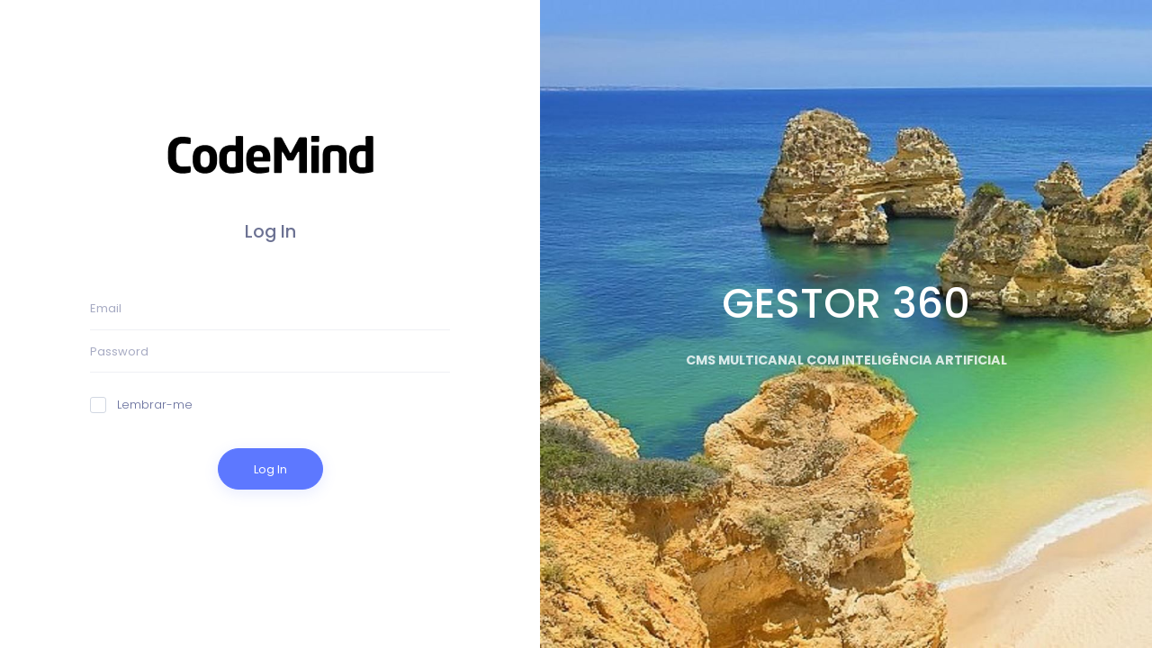

--- FILE ---
content_type: text/html; charset=utf-8
request_url: https://bo.cactijardins.com/Identity/Account/Login?ReturnUrl=%2FOrders%2FStatistics
body_size: 21063
content:

<!DOCTYPE html>
<html lang="pt-pt">

<!-- begin::Head -->
<head>

    <!--begin::Base Path (base relative path for assets of this page) -->

    <!--end::Base Path -->
    <meta charset="utf-8" />
    <title>Codemind | Iniciar Sessão </title>
    <meta name="description" content="Iniciar Sessão">
    <meta name="viewport" content="width=device-width, initial-scale=1, shrink-to-fit=no">

    <!--begin::Fonts -->
    <script src="https://ajax.googleapis.com/ajax/libs/webfont/1.6.16/webfont.js"></script>
    <script>
        WebFont.load({
            google: {
                "families": ["Poppins:300,400,500,600,700", "Roboto:300,400,500,600,700"]
            },
            active: function () {
                sessionStorage.fonts = true;
            }
        });
    </script>

    <!--end::Fonts -->
    <!--begin::Page Custom Styles(used by this page) -->
    <link href="/assets/css/pages/general/login/login-6.css" rel="stylesheet" type="text/css" />

    <!--end::Page Custom Styles -->
    <!--begin:: Global Mandatory Vendors -->
    <link href="/assets/vendors/general/perfect-scrollbar/css/perfect-scrollbar.css" rel="stylesheet" type="text/css" />

    <!--end:: Global Mandatory Vendors -->
    <!--begin:: Global Optional Vendors -->
    <link href="/assets/vendors/general/tether/dist/css/tether.css" rel="stylesheet" type="text/css" />
    <link href="/assets/vendors/general/bootstrap-datepicker/dist/css/bootstrap-datepicker3.css" rel="stylesheet" type="text/css" />
    <link href="/assets/vendors/general/bootstrap-datetime-picker/css/bootstrap-datetimepicker.css" rel="stylesheet" type="text/css" />
    <link href="/assets/vendors/general/bootstrap-timepicker/css/bootstrap-timepicker.css" rel="stylesheet" type="text/css" />
    <link href="/assets/vendors/general/bootstrap-daterangepicker/daterangepicker.css" rel="stylesheet" type="text/css" />
    <link href="/assets/vendors/general/bootstrap-touchspin/dist/jquery.bootstrap-touchspin.css" rel="stylesheet" type="text/css" />
    <link href="/assets/vendors/general/bootstrap-select/dist/css/bootstrap-select.css" rel="stylesheet" type="text/css" />
    <link href="/assets/vendors/general/bootstrap-switch/dist/css/bootstrap3/bootstrap-switch.css" rel="stylesheet" type="text/css" />
    <link href="/assets/vendors/general/ion-rangeslider/css/ion.rangeSlider.css" rel="stylesheet" type="text/css" />
    <link href="/assets/vendors/general/nouislider/distribute/nouislider.css" rel="stylesheet" type="text/css" />
    <link href="/assets/vendors/general/owl.carousel/dist/assets/owl.carousel.css" rel="stylesheet" type="text/css" />
    <link href="/assets/vendors/general/owl.carousel/dist/assets/owl.theme.default.css" rel="stylesheet" type="text/css" />
    <link href="/assets/vendors/general/dropzone/dist/dropzone.css" rel="stylesheet" type="text/css" />
    <link href="/assets/vendors/general/summernote/dist/summernote.css" rel="stylesheet" type="text/css" />
    <link href="/assets/vendors/general/bootstrap-markdown/css/bootstrap-markdown.min.css" rel="stylesheet" type="text/css" />
    <link href="/assets/vendors/general/animate.css/animate.css" rel="stylesheet" type="text/css" />
    <link href="/assets/vendors/general/toastr/build/toastr.css" rel="stylesheet" type="text/css" />
    <link href="/assets/vendors/general/morris.js/morris.css" rel="stylesheet" type="text/css" />
    <link href="/assets/vendors/general/sweetalert2/dist/sweetalert2.css" rel="stylesheet" type="text/css" />
    <link href="/assets/vendors/general/socicon/css/socicon.css" rel="stylesheet" type="text/css" />
    <link href="/assets/vendors/custom/vendors/line-awesome/css/line-awesome.css" rel="stylesheet" type="text/css" />
    <link href="/assets/vendors/custom/vendors/flaticon/flaticon.css" rel="stylesheet" type="text/css" />
    <link href="/assets/vendors/custom/vendors/flaticon2/flaticon.css" rel="stylesheet" type="text/css" />
    <link href="/assets/vendors/general/fontawesome/fontawesome-free/css/all.min.css" rel="stylesheet" type="text/css" />
    <link rel="stylesheet" href="https://cdnjs.cloudflare.com/ajax/libs/tiny-slider/2.9.4/tiny-slider.css">

    <!--end:: Global Optional Vendors -->
    <!--begin::Global Theme Styles(used by all pages) -->
    <link href="/assets/css/style.bundle.css" rel="stylesheet" type="text/css" />

    <!--end::Global Theme Styles -->
    <!--begin::Layout Skins(used by all pages) -->
    <link href="/assets/css/skins/header/base/light.css" rel="stylesheet" type="text/css" />
    <link href="/assets/css/skins/header/menu/light.css" rel="stylesheet" type="text/css" />
    <link href="/assets/css/skins/brand/dark.css" rel="stylesheet" type="text/css" />
    <link href="/assets/css/skins/aside/dark.css" rel="stylesheet" type="text/css" />
    <!--end::Layout Skins -->
    <link rel="shortcut icon" href="/assets/media/logos/favicon.ico" />
    <style>
        .validation-summary-errors ul {
            list-style: none;
            margin: 0;
        }

        .validation-summary-errors {
            text-align: center;
        }

        /* .kt-login.kt-login--v6 .kt-login__aside {
                    padding: 0;
                }

                    .kt-login.kt-login--v6 .kt-login__aside .kt-login__wrapper {
                        padding: 0;
                    }

                .kt-login.kt-login--v6 .kt-login__aside .kt-login__wrapper .kt-login__container {
                    padding-bottom: 0;
                } */

        #container {
            position: absolute;
            top: 0;
            right: 0;
            left: 0;
            bottom: 0;
        }

        #top_div {
            position: absolute;
            top: 0;
            right: 0;
            left: 0;
            bottom: 100%;
            /* background-color: #009900; */
            text-align: center;
            /* min-height: 500px; */
            height: 100%;
        }

        #bottom_div {
            position: absolute;
            top: 60%;
            right: 0;
            left: 0;
            bottom: 0;
            /* background-color: #990000; */
            text-align: center;
            color: #FFFFFF;
            min-height: 350px;
        }

        .kt-login.kt-login--v6 .kt-login__aside .kt-login__wrapper {
            padding: 0;
        }

            .kt-login.kt-login--v6 .kt-login__aside .kt-login__wrapper .kt-login__container {
                padding-bottom: 0;
            }

        .kt-login.kt-login--v6 .kt-login__aside {
            padding: 0;
        }
       
        .tns-nav > .tns-nav-active {
            background: #999;
        }

        .tns-nav > [aria-controls] {
            width: 9px;
            height: 9px;
            padding: 0;
            margin: 0 5px;
            border-radius: 50%;
            background: #ddd;
            border: 0;
        }

        .tns-outer [aria-controls], .tns-outer [data-action] {
            cursor: pointer;
        }
        a {
            font-size:15px;
            color:black;
            font-weight:400;
        }
    </style>
</head>
<body class="kt-quick-panel--right kt-demo-panel--right kt-offcanvas-panel--right kt-header--fixed kt-header-mobile--fixed kt-subheader--fixed kt-subheader--enabled kt-subheader--solid kt-aside--enabled kt-aside--fixed kt-page--loading">
    <div id="container">

        <div id="top_div">
            <div class="kt-grid kt-grid--ver kt-grid--root" style="flex:0; height:100%;">
                <div class="kt-grid kt-grid--hor kt-grid--root  kt-login kt-login--v6 kt-login--signin" id="kt_login">
                    <div class="kt-grid__item kt-grid__item--fluid kt-grid kt-grid--desktop kt-grid--ver-desktop kt-grid--hor-tablet-and-mobile">
                        <div class="kt-grid__item  kt-grid__item--order-tablet-and-mobile-2  kt-grid kt-grid--hor kt-login__aside">
                            <div class="kt-login__wrapper">
                                <div class="kt-login__container">
                                    <div class="kt-login__body">
                                        <div class="kt-login__logo">
                                            <a href="#">
                                                <img src="https://www.codemind.pt/imagens/logo_codemind.png">
                                            </a>
                                        </div>
                                        <div class="kt-login__signin">
                                            <div class="kt-login__head">
                                                <h3 class="kt-login__title">Log In</h3>
                                            </div>
                                            <div class="kt-login__form">
                                                <form class="kt-form" action="" method="post">
                                                    <div class="form-group">
                                                        <input class="form-control m-input" type="text" placeholder="Email" autocomplete="off" data-val="true" data-val-email="Email inv&#xE1;lido" data-val-required="Insira o email" id="Input_Email" name="Input.Email" value="">
                                                        <span class="text-danger field-validation-valid" data-valmsg-for="Input.Email" data-valmsg-replace="true"></span>
                                                    </div>
                                                    <div class="form-group">
                                                        <input class="form-control m-input m-login__form-input--last" type="password" placeholder="Password" data-val="true" data-val-required="Insira a password" id="Input_Password" name="Input.Password">
                                                        <span class="text-danger field-validation-valid" data-valmsg-for="Input.Password" data-valmsg-replace="true"></span>
                                                    </div>
                                                    <div class="kt-login__extra">
                                                        <label class="kt-checkbox">
                                                            <input type="checkbox" data-val="true" data-val-required="The Remember me? field is required." id="Input_RememberMe" name="Input.RememberMe" value="true"> Lembrar-me
                                                            <span></span>
                                                        </label>
                                                    </div>
                                                    <div class="kt-login__actions">


                                                        <button type="submit" id="" class="btn btn-brand btn-pill btn-elevate">Log In</button>
                                                    </div>

                                                <input name="__RequestVerificationToken" type="hidden" value="CfDJ8JFtBFt9fo9CsHOAGMjVc_je8AIBy0268XCvixUN-vxRZJh3hp7o7ON7QyEMKLWMI-ij5Jc9rTyKPUCRNv0IPr57yHbrvd4jO0ZFCedDjjc4eqS9sQTF4VOFX3ZzvpYDfwAlek5ZIqzB9Zja75yRgeQ" /><input name="Input.RememberMe" type="hidden" value="false"></form>
                                            </div>
                                        </div>
                                    </div>
                                </div>
                            </div>
                        </div>
                        <div class="kt-grid__item kt-grid__item--fluid kt-grid__item--center kt-grid kt-grid--ver kt-login__content" style="background-image: url('/images/login/fundo.jpg');">
                            <div class="kt-login__section">
                                <div class="kt-login__block">
                                    <h3 class="kt-login__title">GESTOR 360</h3>
                                    <div class="kt-login__desc">
                                        <b>CMS MULTICANAL COM INTELIG&#xCA;NCIA ARTIFICIAL</b>
                                    </div>
                                </div>
                            </div>
                        </div>
                    </div>
                </div>
            </div>

        </div>
    </div>
    <script>
        var KTAppOptions = {
            "colors": {
                "state": {
                    "brand": "#5d78ff",
                    "dark": "#282a3c",
                    "light": "#ffffff",
                    "primary": "#5867dd",
                    "success": "#34bfa3",
                    "info": "#36a3f7",
                    "warning": "#ffb822",
                    "danger": "#fd3995"
                },
                "base": {
                    "label": ["#c5cbe3", "#a1a8c3", "#3d4465", "#3e4466"],
                    "shape": ["#f0f3ff", "#d9dffa", "#afb4d4", "#646c9a"]
                }
            }
        };
    </script>
    <script src="/assets/vendors/general/jquery/dist/jquery.js" type="text/javascript"></script>
    <script src="/assets/vendors/general/popper.js/dist/umd/popper.js" type="text/javascript"></script>
    <script src="/assets/vendors/general/bootstrap/dist/js/bootstrap.min.js" type="text/javascript"></script>
    <script src="/assets/vendors/general/js-cookie/src/js.cookie.js" type="text/javascript"></script>
    <script src="/assets/vendors/general/moment/min/moment.min.js" type="text/javascript"></script>
    <script src="/assets/vendors/general/tooltip.js/dist/umd/tooltip.min.js" type="text/javascript"></script>
    <script src="/assets/vendors/general/perfect-scrollbar/dist/perfect-scrollbar.js" type="text/javascript"></script>
    <script src="/assets/vendors/general/sticky-js/dist/sticky.min.js" type="text/javascript"></script>
    <script src="/assets/vendors/general/wnumb/wNumb.js" type="text/javascript"></script>
    <script src="/assets/vendors/general/jquery-form/dist/jquery.form.min.js" type="text/javascript"></script>
    <script src="/assets/vendors/general/block-ui/jquery.blockUI.js" type="text/javascript"></script>
    <script src="/assets/vendors/general/bootstrap-datepicker/dist/js/bootstrap-datepicker.min.js" type="text/javascript"></script>
    <script src="/assets/vendors/custom/js/vendors/bootstrap-datepicker.init.js" type="text/javascript"></script>
    <script src="/assets/vendors/general/bootstrap-datetime-picker/js/bootstrap-datetimepicker.min.js" type="text/javascript"></script>
    <script src="/assets/vendors/general/bootstrap-timepicker/js/bootstrap-timepicker.min.js" type="text/javascript"></script>
    <script src="/assets/vendors/custom/js/vendors/bootstrap-timepicker.init.js" type="text/javascript"></script>
    <script src="/assets/vendors/general/bootstrap-daterangepicker/daterangepicker.js" type="text/javascript"></script>
    <script src="/assets/vendors/general/bootstrap-touchspin/dist/jquery.bootstrap-touchspin.js" type="text/javascript"></script>
    <script src="/assets/vendors/general/bootstrap-maxlength/src/bootstrap-maxlength.js" type="text/javascript"></script>
    <script src="/assets/vendors/custom/vendors/bootstrap-multiselectsplitter/bootstrap-multiselectsplitter.min.js" type="text/javascript"></script>
    <script src="/assets/vendors/general/bootstrap-select/dist/js/bootstrap-select.js" type="text/javascript"></script>
    <script src="/assets/vendors/general/bootstrap-switch/dist/js/bootstrap-switch.js" type="text/javascript"></script>
    <script src="/assets/vendors/custom/js/vendors/bootstrap-switch.init.js" type="text/javascript"></script>
    <script src="/assets/vendors/general/ion-rangeslider/js/ion.rangeSlider.js" type="text/javascript"></script>
    <script src="/assets/vendors/general/typeahead.js/dist/typeahead.bundle.js" type="text/javascript"></script>
    <script src="/assets/vendors/general/handlebars/dist/handlebars.js" type="text/javascript"></script>
    <script src="/assets/vendors/general/nouislider/distribute/nouislider.js" type="text/javascript"></script>
    <script src="/assets/vendors/general/owl.carousel/dist/owl.carousel.js" type="text/javascript"></script>
    <script src="/assets/vendors/general/autosize/dist/autosize.js" type="text/javascript"></script>
    <script src="/assets/vendors/general/clipboard/dist/clipboard.min.js" type="text/javascript"></script>
    <script src="/assets/vendors/general/dropzone/dist/dropzone.js" type="text/javascript"></script>
    <script src="/assets/vendors/general/summernote/dist/summernote.js" type="text/javascript"></script>
    <script src="/assets/vendors/general/markdown/lib/markdown.js" type="text/javascript"></script>
    <script src="/assets/vendors/general/bootstrap-markdown/js/bootstrap-markdown.js" type="text/javascript"></script>
    <script src="/assets/vendors/custom/js/vendors/bootstrap-markdown.init.js" type="text/javascript"></script>
    <script src="/assets/vendors/general/bootstrap-notify/bootstrap-notify.min.js" type="text/javascript"></script>
    <script src="/assets/vendors/custom/js/vendors/bootstrap-notify.init.js" type="text/javascript"></script>
    <script src="/assets/vendors/general/jquery-validation/dist/jquery.validate.js" type="text/javascript"></script>
    <script src="/assets/vendors/general/jquery-validation/dist/additional-methods.js" type="text/javascript"></script>
    <script src="/assets/vendors/custom/js/vendors/jquery-validation.init.js" type="text/javascript"></script>
    <script src="/assets/vendors/general/toastr/build/toastr.min.js" type="text/javascript"></script>
    <script src="/assets/vendors/general/raphael/raphael.js" type="text/javascript"></script>
    <script src="/assets/vendors/general/morris.js/morris.js" type="text/javascript"></script>
    <script src="/assets/vendors/general/chart.js/dist/Chart.bundle.js" type="text/javascript"></script>
    <script src="/assets/vendors/custom/vendors/bootstrap-session-timeout/dist/bootstrap-session-timeout.min.js" type="text/javascript"></script>
    <script src="/assets/vendors/custom/vendors/jquery-idletimer/idle-timer.min.js" type="text/javascript"></script>
    <script src="/assets/vendors/general/waypoints/lib/jquery.waypoints.js" type="text/javascript"></script>
    <script src="/assets/vendors/general/counterup/jquery.counterup.js" type="text/javascript"></script>
    <script src="/assets/vendors/general/es6-promise-polyfill/promise.min.js" type="text/javascript"></script>
    <script src="/assets/vendors/general/sweetalert2/dist/sweetalert2.min.js" type="text/javascript"></script>
    <script src="/assets/vendors/custom/js/vendors/sweetalert2.init.js" type="text/javascript"></script>
    <script src="/assets/vendors/general/jquery.repeater/src/lib.js" type="text/javascript"></script>
    <script src="/assets/vendors/general/jquery.repeater/src/jquery.input.js" type="text/javascript"></script>
    <script src="/assets/vendors/general/jquery.repeater/src/repeater.js" type="text/javascript"></script>
    <script src="/assets/vendors/general/dompurify/dist/purify.js" type="text/javascript"></script>
    <script src="/assets/js/scripts.bundle.js" type="text/javascript"></script>
    <script src="/assets/js/pages/login/login-general.js" type="text/javascript"></script>
    <script src="https://cdnjs.cloudflare.com/ajax/libs/tiny-slider/2.9.2/min/tiny-slider.js"></script>
    <script>
        var slider = tns({
            container: '.my-slider',
            items: 8,
            "mouseDrag": true,
            "slideBy": "page",
            // autoWidth: true,
            controls: false,
            navPosition: 'bottom',
            autoplay: true,
            autoplayButtonOutput: false,
            responsive: {
                640: {
                    edgePadding: 20,
                    gutter: 40,
                    items: 2
                },
                700: {
                    item: 4,
                    gutter: 20
                },
                900: {
                    items: 6,
                    gutter: 20

                }
            }
        });
        // $(document).ready(function () {
        //     // Verificar a largura da janela quando a página carregar
        //     checkWindowHeight();

        //     // Verificar a largura da janela quando a janela for redimensionada
        //     $(window).resize(function () {
        //         checkWindowHeight();
        //     });

        //     function checkWindowHeight() {
        //         // Obter a largura atual da janela
        //         var windowHeight = $(window).height();
        //         debugger
        //         // Verificar se a largura é menor que 800 pixels
        //         if (windowHeight < 800) {
        //             // Definir a largura mínima
        //             $(window).height(800);
        //         }
        //     }
        // });
    </script>
</body>
</html>



--- FILE ---
content_type: text/css
request_url: https://bo.cactijardins.com/assets/vendors/general/ion-rangeslider/css/ion.rangeSlider.css
body_size: 13093
content:
/**
Ion.RangeSlider, 2.3.0
© Denis Ineshin, 2010 - 2018, IonDen.com
Build date: 2018-12-11 23:23:51
*/
.irs {
  position: relative;
  display: block;
  -webkit-touch-callout: none;
  -webkit-user-select: none;
  -khtml-user-select: none;
  -moz-user-select: none;
  -ms-user-select: none;
  user-select: none;
  font-size: 12px;
  font-family: Arial, sans-serif;
}
.irs-line {
  position: relative;
  display: block;
  overflow: hidden;
  outline: none !important;
}
.irs-bar {
  position: absolute;
  display: block;
  left: 0;
  width: 0;
}
.irs-shadow {
  position: absolute;
  display: none;
  left: 0;
  width: 0;
}
.irs-handle {
  position: absolute;
  display: block;
  box-sizing: border-box;
  cursor: default;
  z-index: 1;
}
.irs-handle.type_last {
  z-index: 2;
}
.irs-min,
.irs-max {
  position: absolute;
  display: block;
  cursor: default;
}
.irs-min {
  left: 0;
}
.irs-max {
  right: 0;
}
.irs-from,
.irs-to,
.irs-single {
  position: absolute;
  display: block;
  top: 0;
  left: 0;
  cursor: default;
  white-space: nowrap;
}
.irs-grid {
  position: absolute;
  display: none;
  bottom: 0;
  left: 0;
  width: 100%;
  height: 20px;
}
.irs-with-grid .irs-grid {
  display: block;
}
.irs-grid-pol {
  position: absolute;
  top: 0;
  left: 0;
  width: 1px;
  height: 8px;
  background: #000;
}
.irs-grid-pol.small {
  height: 4px;
}
.irs-grid-text {
  position: absolute;
  bottom: 0;
  left: 0;
  white-space: nowrap;
  text-align: center;
  font-size: 9px;
  line-height: 9px;
  padding: 0 3px;
  color: #000;
}
.irs-disable-mask {
  position: absolute;
  display: block;
  top: 0;
  left: -1%;
  width: 102%;
  height: 100%;
  cursor: default;
  background: rgba(0, 0, 0, 0);
  z-index: 2;
}
.lt-ie9 .irs-disable-mask {
  background: #000;
  filter: alpha(opacity=0);
  cursor: not-allowed;
}
.irs-disabled {
  opacity: 0.4;
}
.irs-hidden-input {
  position: absolute !important;
  display: block !important;
  top: 0 !important;
  left: 0 !important;
  width: 0 !important;
  height: 0 !important;
  font-size: 0 !important;
  line-height: 0 !important;
  padding: 0 !important;
  margin: 0 !important;
  overflow: hidden;
  outline: none !important;
  z-index: -9999 !important;
  background: none !important;
  border-style: solid !important;
  border-color: transparent !important;
}
.irs--flat {
  height: 40px;
}
.irs--flat.irs-with-grid {
  height: 60px;
}
.irs--flat .irs-line {
  top: 25px;
  height: 12px;
  background-color: #e1e4e9;
  border-radius: 4px;
}
.irs--flat .irs-bar {
  top: 25px;
  height: 12px;
  background-color: #ed5565;
}
.irs--flat .irs-bar--single {
  border-radius: 4px 0 0 4px;
}
.irs--flat .irs-shadow {
  height: 1px;
  bottom: 16px;
  background-color: #e1e4e9;
}
.irs--flat .irs-handle {
  top: 22px;
  width: 16px;
  height: 18px;
  background-color: transparent;
}
.irs--flat .irs-handle > i:first-child {
  position: absolute;
  display: block;
  top: 0;
  left: 50%;
  width: 2px;
  height: 100%;
  margin-left: -1px;
  background-color: #da4453;
}
.irs--flat .irs-handle.state_hover > i:first-child,
.irs--flat .irs-handle:hover > i:first-child {
  background-color: #a43540;
}
.irs--flat .irs-min,
.irs--flat .irs-max {
  top: 0;
  padding: 1px 3px;
  color: #999;
  font-size: 10px;
  line-height: 1.333;
  text-shadow: none;
  background-color: #e1e4e9;
  border-radius: 4px;
}
.irs--flat .irs-from,
.irs--flat .irs-to,
.irs--flat .irs-single {
  color: white;
  font-size: 10px;
  line-height: 1.333;
  text-shadow: none;
  padding: 1px 5px;
  background-color: #ed5565;
  border-radius: 4px;
}
.irs--flat .irs-from:before,
.irs--flat .irs-to:before,
.irs--flat .irs-single:before {
  position: absolute;
  display: block;
  content: "";
  bottom: -6px;
  left: 50%;
  width: 0;
  height: 0;
  margin-left: -3px;
  overflow: hidden;
  border: 3px solid transparent;
  border-top-color: #ed5565;
}
.irs--flat .irs-grid-pol {
  background-color: #e1e4e9;
}
.irs--flat .irs-grid-text {
  color: #999;
}
.irs--big {
  height: 55px;
}
.irs--big.irs-with-grid {
  height: 70px;
}
.irs--big .irs-line {
  top: 33px;
  height: 12px;
  background-color: white;
  background: linear-gradient(to bottom, #ddd -50%, white 150%);
  border: 1px solid #ccc;
  border-radius: 12px;
}
.irs--big .irs-bar {
  top: 33px;
  height: 12px;
  background-color: #92bce0;
  border: 1px solid #428bca;
  background: linear-gradient(to bottom, #ffffff 0%, #428bca 30%, #b9d4ec 100%);
  box-shadow: inset 0 0 1px 1px rgba(255, 255, 255, 0.5);
}
.irs--big .irs-bar--single {
  border-radius: 12px 0 0 12px;
}
.irs--big .irs-shadow {
  height: 1px;
  bottom: 16px;
  background-color: rgba(66, 139, 202, 0.5);
}
.irs--big .irs-handle {
  top: 25px;
  width: 30px;
  height: 30px;
  border: 1px solid rgba(0, 0, 0, 0.3);
  background-color: #cbcfd5;
  background: linear-gradient(to bottom, white 0%, #B4B9BE 30%, white 100%);
  box-shadow: 1px 1px 2px rgba(0, 0, 0, 0.2), inset 0 0 3px 1px white;
  border-radius: 30px;
}
.irs--big .irs-handle.state_hover,
.irs--big .irs-handle:hover {
  border-color: rgba(0, 0, 0, 0.45);
  background-color: #939ba7;
  background: linear-gradient(to bottom, white 0%, #919BA5 30%, white 100%);
}
.irs--big .irs-min,
.irs--big .irs-max {
  top: 0;
  padding: 1px 5px;
  color: white;
  text-shadow: none;
  background-color: #9f9f9f;
  border-radius: 3px;
}
.irs--big .irs-from,
.irs--big .irs-to,
.irs--big .irs-single {
  color: white;
  text-shadow: none;
  padding: 1px 5px;
  background-color: #428bca;
  background: linear-gradient(to bottom, #428bca 0%, #3071a9 100%);
  border-radius: 3px;
}
.irs--big .irs-grid-pol {
  background-color: #428bca;
}
.irs--big .irs-grid-text {
  color: #428bca;
}
.irs--modern {
  height: 55px;
}
.irs--modern.irs-with-grid {
  height: 55px;
}
.irs--modern .irs-line {
  top: 25px;
  height: 5px;
  background-color: #d1d6e0;
  background: linear-gradient(to bottom, #e0e4ea 0%, #d1d6e0 100%);
  border: 1px solid #a3adc1;
  border-bottom-width: 0;
  border-radius: 5px;
}
.irs--modern .irs-bar {
  top: 25px;
  height: 5px;
  background: #20b426;
  background: linear-gradient(to bottom, #20b426 0%, #18891d 100%);
}
.irs--modern .irs-bar--single {
  border-radius: 5px 0 0 5px;
}
.irs--modern .irs-shadow {
  height: 1px;
  bottom: 21px;
  background-color: rgba(209, 214, 224, 0.5);
}
.irs--modern .irs-handle {
  top: 37px;
  width: 12px;
  height: 13px;
  border: 1px solid #a3adc1;
  border-top-width: 0;
  box-shadow: 1px 1px 1px rgba(0, 0, 0, 0.1);
  border-radius: 0 0 3px 3px;
}
.irs--modern .irs-handle > i:nth-child(1) {
  position: absolute;
  display: block;
  top: -4px;
  left: 1px;
  width: 6px;
  height: 6px;
  border: 1px solid #a3adc1;
  background: white;
  transform: rotate(45deg);
}
.irs--modern .irs-handle > i:nth-child(2) {
  position: absolute;
  display: block;
  box-sizing: border-box;
  top: 0;
  left: 0;
  width: 10px;
  height: 12px;
  background: #e9e6e6;
  background: linear-gradient(to bottom, white 0%, #e9e6e6 100%);
  border-radius: 0 0 3px 3px;
}
.irs--modern .irs-handle > i:nth-child(3) {
  position: absolute;
  display: block;
  box-sizing: border-box;
  top: 3px;
  left: 3px;
  width: 4px;
  height: 5px;
  border-left: 1px solid #a3adc1;
  border-right: 1px solid #a3adc1;
}
.irs--modern .irs-handle.state_hover,
.irs--modern .irs-handle:hover {
  border-color: #7685a2;
  background: #c3c7cd;
  background: linear-gradient(to bottom, #ffffff 0%, #919ba5 30%, #ffffff 100%);
}
.irs--modern .irs-handle.state_hover > i:nth-child(1),
.irs--modern .irs-handle:hover > i:nth-child(1) {
  border-color: #7685a2;
}
.irs--modern .irs-handle.state_hover > i:nth-child(3),
.irs--modern .irs-handle:hover > i:nth-child(3) {
  border-color: #48536a;
}
.irs--modern .irs-min,
.irs--modern .irs-max {
  top: 0;
  font-size: 10px;
  line-height: 1.333;
  text-shadow: none;
  padding: 1px 5px;
  color: white;
  background-color: #d1d6e0;
  border-radius: 5px;
}
.irs--modern .irs-from,
.irs--modern .irs-to,
.irs--modern .irs-single {
  font-size: 10px;
  line-height: 1.333;
  text-shadow: none;
  padding: 1px 5px;
  background-color: #20b426;
  color: white;
  border-radius: 5px;
}
.irs--modern .irs-from:before,
.irs--modern .irs-to:before,
.irs--modern .irs-single:before {
  position: absolute;
  display: block;
  content: "";
  bottom: -6px;
  left: 50%;
  width: 0;
  height: 0;
  margin-left: -3px;
  overflow: hidden;
  border: 3px solid transparent;
  border-top-color: #20b426;
}
.irs--modern .irs-grid {
  height: 25px;
}
.irs--modern .irs-grid-pol {
  background-color: #dedede;
}
.irs--modern .irs-grid-text {
  color: silver;
  font-size: 13px;
}
.irs--sharp {
  height: 50px;
  font-size: 12px;
  line-height: 1;
}
.irs--sharp.irs-with-grid {
  height: 57px;
}
.irs--sharp .irs-line {
  top: 30px;
  height: 2px;
  background-color: black;
  border-radius: 2px;
}
.irs--sharp .irs-bar {
  top: 30px;
  height: 2px;
  background-color: #ee22fa;
}
.irs--sharp .irs-bar--single {
  border-radius: 2px 0 0 2px;
}
.irs--sharp .irs-shadow {
  height: 1px;
  bottom: 21px;
  background-color: rgba(0, 0, 0, 0.5);
}
.irs--sharp .irs-handle {
  top: 25px;
  width: 10px;
  height: 10px;
  background-color: #a804b2;
}
.irs--sharp .irs-handle > i:first-child {
  position: absolute;
  display: block;
  top: 100%;
  left: 0;
  width: 0;
  height: 0;
  border: 5px solid transparent;
  border-top-color: #a804b2;
}
.irs--sharp .irs-handle.state_hover,
.irs--sharp .irs-handle:hover {
  background-color: black;
}
.irs--sharp .irs-handle.state_hover > i:first-child,
.irs--sharp .irs-handle:hover > i:first-child {
  border-top-color: black;
}
.irs--sharp .irs-min,
.irs--sharp .irs-max {
  color: white;
  font-size: 14px;
  line-height: 1;
  top: 0;
  padding: 3px 4px;
  opacity: 0.4;
  background-color: #a804b2;
  border-radius: 2px;
}
.irs--sharp .irs-from,
.irs--sharp .irs-to,
.irs--sharp .irs-single {
  font-size: 14px;
  line-height: 1;
  text-shadow: none;
  padding: 3px 4px;
  background-color: #a804b2;
  color: white;
  border-radius: 2px;
}
.irs--sharp .irs-from:before,
.irs--sharp .irs-to:before,
.irs--sharp .irs-single:before {
  position: absolute;
  display: block;
  content: "";
  bottom: -6px;
  left: 50%;
  width: 0;
  height: 0;
  margin-left: -3px;
  overflow: hidden;
  border: 3px solid transparent;
  border-top-color: #a804b2;
}
.irs--sharp .irs-grid {
  height: 25px;
}
.irs--sharp .irs-grid-pol {
  background-color: #dedede;
}
.irs--sharp .irs-grid-text {
  color: silver;
  font-size: 13px;
}
.irs--round {
  height: 50px;
}
.irs--round.irs-with-grid {
  height: 65px;
}
.irs--round .irs-line {
  top: 36px;
  height: 4px;
  background-color: #dee4ec;
  border-radius: 4px;
}
.irs--round .irs-bar {
  top: 36px;
  height: 4px;
  background-color: #006cfa;
}
.irs--round .irs-bar--single {
  border-radius: 4px 0 0 4px;
}
.irs--round .irs-shadow {
  height: 4px;
  bottom: 21px;
  background-color: rgba(222, 228, 236, 0.5);
}
.irs--round .irs-handle {
  top: 26px;
  width: 24px;
  height: 24px;
  border: 4px solid #006cfa;
  background-color: white;
  border-radius: 24px;
  box-shadow: 0 1px 3px rgba(0, 0, 255, 0.3);
}
.irs--round .irs-handle.state_hover,
.irs--round .irs-handle:hover {
  background-color: #f0f6ff;
}
.irs--round .irs-min,
.irs--round .irs-max {
  color: #333;
  font-size: 14px;
  line-height: 1;
  top: 0;
  padding: 3px 5px;
  background-color: rgba(0, 0, 0, 0.1);
  border-radius: 4px;
}
.irs--round .irs-from,
.irs--round .irs-to,
.irs--round .irs-single {
  font-size: 14px;
  line-height: 1;
  text-shadow: none;
  padding: 3px 5px;
  background-color: #006cfa;
  color: white;
  border-radius: 4px;
}
.irs--round .irs-from:before,
.irs--round .irs-to:before,
.irs--round .irs-single:before {
  position: absolute;
  display: block;
  content: "";
  bottom: -6px;
  left: 50%;
  width: 0;
  height: 0;
  margin-left: -3px;
  overflow: hidden;
  border: 3px solid transparent;
  border-top-color: #006cfa;
}
.irs--round .irs-grid {
  height: 25px;
}
.irs--round .irs-grid-pol {
  background-color: #dedede;
}
.irs--round .irs-grid-text {
  color: silver;
  font-size: 13px;
}
.irs--square {
  height: 50px;
}
.irs--square.irs-with-grid {
  height: 60px;
}
.irs--square .irs-line {
  top: 31px;
  height: 4px;
  background-color: #dedede;
}
.irs--square .irs-bar {
  top: 31px;
  height: 4px;
  background-color: black;
}
.irs--square .irs-shadow {
  height: 2px;
  bottom: 21px;
  background-color: #dedede;
}
.irs--square .irs-handle {
  top: 25px;
  width: 16px;
  height: 16px;
  border: 3px solid black;
  background-color: white;
  -webkit-transform: rotate(45deg);
  -ms-transform: rotate(45deg);
  transform: rotate(45deg);
}
.irs--square .irs-handle.state_hover,
.irs--square .irs-handle:hover {
  background-color: #f0f6ff;
}
.irs--square .irs-min,
.irs--square .irs-max {
  color: #333;
  font-size: 14px;
  line-height: 1;
  top: 0;
  padding: 3px 5px;
  background-color: rgba(0, 0, 0, 0.1);
}
.irs--square .irs-from,
.irs--square .irs-to,
.irs--square .irs-single {
  font-size: 14px;
  line-height: 1;
  text-shadow: none;
  padding: 3px 5px;
  background-color: black;
  color: white;
}
.irs--square .irs-grid {
  height: 25px;
}
.irs--square .irs-grid-pol {
  background-color: #dedede;
}
.irs--square .irs-grid-text {
  color: silver;
  font-size: 11px;
}


--- FILE ---
content_type: text/javascript
request_url: https://bo.cactijardins.com/assets/vendors/general/jquery.repeater/src/repeater.js
body_size: 9370
content:
$.fn.repeaterVal = function () {
    var parse = function (raw) {
        var parsed = [];

        foreach(raw, function (val, key) {
            var parsedKey = [];
            if(key !== "undefined") {
                parsedKey.push(key.match(/^[^\[]*/)[0]);
                parsedKey = parsedKey.concat(map(
                    key.match(/\[[^\]]*\]/g),
                    function (bracketed) {
                        return bracketed.replace(/[\[\]]/g, '');
                    }
                ));

                parsed.push({
                    val: val,
                    key: parsedKey
                });
            }
        });

        return parsed;
    };

    var build = function (parsed) {
        if(
            parsed.length === 1 &&
            (parsed[0].key.length === 0 || parsed[0].key.length === 1 && !parsed[0].key[0])
        ) {
            return parsed[0].val;
        }

        foreach(parsed, function (p) {
            p.head = p.key.shift();
        });

        var grouped = (function () {
            var grouped = {};

            foreach(parsed, function (p) {
                if(!grouped[p.head]) {
                    grouped[p.head] = [];
                }
                grouped[p.head].push(p);
            });

            return grouped;
        }());

        var built;

        if(/^[0-9]+$/.test(parsed[0].head)) {
            built = [];
            foreach(grouped, function (group) {
                built.push(build(group));
            });
        }
        else {
            built = {};
            foreach(grouped, function (group, key) {
                built[key] = build(group);
            });
        }

        return built;
    };

    return build(parse($(this).inputVal()));
};

$.fn.repeater = function (fig) {
    fig = fig || {};

    var setList;

    $(this).each(function () {

        var $self = $(this);

        var show = fig.show || function () {
            $(this).show();
        };

        var hide = fig.hide || function (removeElement) {
            removeElement();
        };

        var $list = $self.find('[data-repeater-list]').first();

        var $filterNested = function ($items, repeaters) {
            return $items.filter(function () {
                return repeaters ?
                    $(this).closest(
                        pluck(repeaters, 'selector').join(',')
                    ).length === 0 : true;
            });
        };

        var $items = function () {
            return $filterNested($list.find('[data-repeater-item]'), fig.repeaters);
        };

        var $itemTemplate = $list.find('[data-repeater-item]')
                                 .first().clone().hide();

        var $firstDeleteButton = $filterNested(
            $filterNested($(this).find('[data-repeater-item]'), fig.repeaters)
            .first().find('[data-repeater-delete]'),
            fig.repeaters
        );

        if(fig.isFirstItemUndeletable && $firstDeleteButton) {
            $firstDeleteButton.remove();
        }

        var getGroupName = function () {
            var groupName = $list.data('repeater-list');
            return fig.$parent ?
                fig.$parent.data('item-name') + '[' + groupName + ']' :
                groupName;
        };

        var initNested = function ($listItems) {
            if(fig.repeaters) {
                $listItems.each(function () {
                    var $item = $(this);
                    foreach(fig.repeaters, function (nestedFig) {
                        $item.find(nestedFig.selector).repeater(extend(
                            nestedFig, { $parent: $item }
                        ));
                    });
                });
            }
        };

        var $foreachRepeaterInItem = function (repeaters, $item, cb) {
            if(repeaters) {
                foreach(repeaters, function (nestedFig) {
                    cb.call($item.find(nestedFig.selector)[0], nestedFig);
                });
            }
        };

        var setIndexes = function ($items, groupName, repeaters) {
            $items.each(function (index) {
                var $item = $(this);
                $item.data('item-name', groupName + '[' + index + ']');
                $filterNested($item.find('[name]'), repeaters)
                .each(function () {
                    var $input = $(this);
                    // match non empty brackets (ex: "[foo]")
                    var matches = $input.attr('name').match(/[^.]+$/g);
                    var name = matches ?
                        // strip "[" and "]" characters
                        last(matches).replace(/\[|\]/g, '') :
                        $input.attr('name');


                    var newName = groupName + '[' + index + '].' + name +
                        ($input.is(':checkbox') || $input.attr('multiple') ? '[]' : '');

                    $input.attr('name', newName);

                    $foreachRepeaterInItem(repeaters, $item, function (nestedFig) {
                        var $repeater = $(this);
                        setIndexes(
                            $filterNested($repeater.find('[data-repeater-item]'), nestedFig.repeaters || []),
                            groupName + '[' + index + ']' +
                                        '[' + $repeater.find('[data-repeater-list]').first().data('repeater-list') + ']',
                            nestedFig.repeaters
                        );
                    });
                });
            });

            $list.find('input[name][checked]')
                .removeAttr('checked')
                .prop('checked', true);
        };

        setIndexes($items(), getGroupName(), fig.repeaters);
        initNested($items());
        if(fig.initEmpty) {
            $items().remove();
        }

        if(fig.ready) {
            fig.ready(function () {
                setIndexes($items(), getGroupName(), fig.repeaters);
            });
        }

        var appendItem = (function () {
            var setItemsValues = function ($item, data, repeaters) {
                if(data || fig.defaultValues) {
                    var inputNames = {};
                    $filterNested($item.find('[name]'), repeaters).each(function () {
                        var key = $(this).attr('name').match(/\[([^\]]*)(\]|\]\[\])$/)[1];
                        inputNames[key] = $(this).attr('name');
                    });

                    $item.inputVal(map(
                        filter(data || fig.defaultValues, function (val, name) {
                            return inputNames[name];
                        }),
                        identity,
                        function (name) {
                            return inputNames[name];
                        }
                    ));
                }


                $foreachRepeaterInItem(repeaters, $item, function (nestedFig) {
                    var $repeater = $(this);
                    $filterNested(
                        $repeater.find('[data-repeater-item]'),
                        nestedFig.repeaters
                    )
                    .each(function () {
                        var fieldName = $repeater.find('[data-repeater-list]').data('repeater-list');
                        if(data && data[fieldName]) {
                            var $template = $(this).clone();
                            $repeater.find('[data-repeater-item]').remove();
                            foreach(data[fieldName], function (data) {
                                var $item = $template.clone();
                                setItemsValues(
                                    $item,
                                    data,
                                    nestedFig.repeaters || []
                                );
                                $repeater.find('[data-repeater-list]').append($item);
                            });
                        }
                        else {
                            setItemsValues(
                                $(this),
                                nestedFig.defaultValues,
                                nestedFig.repeaters || []
                            );
                        }
                    });
                });

            };

            return function ($item, data) {
                $list.append($item);
                setIndexes($items(), getGroupName(), fig.repeaters);
                $item.find('[name]').each(function () {
                    $(this).inputClear();
                });
                setItemsValues($item, data || fig.defaultValues, fig.repeaters);
            };
        }());

        var addItem = function (data) {
            var $item = $itemTemplate.clone();
            appendItem($item, data);
            if(fig.repeaters) {
                initNested($item);
            }
            show.call($item.get(0));
        };

        setList = function (rows) {
            $items().remove();
            foreach(rows, addItem);
        };

        $filterNested($self.find('[data-repeater-create]'), fig.repeaters).click(function () {
            addItem();
        });

        $list.on('click', '[data-repeater-delete]', function () {
            var self = $(this).closest('[data-repeater-item]').get(0);
            hide.call(self, function () {
                $(self).remove();
                setIndexes($items(), getGroupName(), fig.repeaters);
            });
        });
    });

    this.setList = setList;

    return this;
};


--- FILE ---
content_type: text/javascript
request_url: https://bo.cactijardins.com/assets/vendors/general/bootstrap-select/dist/js/bootstrap-select.js
body_size: 107258
content:
/*!
 * Bootstrap-select v1.13.5 (https://developer.snapappointments.com/bootstrap-select)
 *
 * Copyright 2012-2018 SnapAppointments, LLC
 * Licensed under MIT (https://github.com/snapappointments/bootstrap-select/blob/master/LICENSE)
 */

(function (root, factory) {
  if (root === undefined && window !== undefined) root = window;
  if (typeof define === 'function' && define.amd) {
    // AMD. Register as an anonymous module unless amdModuleId is set
    define(["jquery"], function (a0) {
      return (factory(a0));
    });
  } else if (typeof module === 'object' && module.exports) {
    // Node. Does not work with strict CommonJS, but
    // only CommonJS-like environments that support module.exports,
    // like Node.
    module.exports = factory(require("jquery"));
  } else {
    factory(root["jQuery"]);
  }
}(this, function (jQuery) {

(function ($) {
  'use strict';

  // Polyfill for browsers with no classList support
  // Remove in v2
  if (!('classList' in document.createElement('_'))) {
    (function (view) {
      if (!('Element' in view)) return;

      var classListProp = 'classList',
          protoProp = 'prototype',
          elemCtrProto = view.Element[protoProp],
          objCtr = Object,
          classListGetter = function () {
            var $elem = $(this);

            return {
              add: function (classes) {
                return $elem.addClass(classes);
              },
              remove: function (classes) {
                return $elem.removeClass(classes);
              },
              toggle: function (classes, force) {
                return $elem.toggleClass(classes, force);
              },
              contains: function (classes) {
                return $elem.hasClass(classes);
              }
            }
          };

      if (objCtr.defineProperty) {
        var classListPropDesc = {
          get: classListGetter,
          enumerable: true,
          configurable: true
        };
        try {
          objCtr.defineProperty(elemCtrProto, classListProp, classListPropDesc);
        } catch (ex) { // IE 8 doesn't support enumerable:true
          // adding undefined to fight this issue https://github.com/eligrey/classList.js/issues/36
          // modernie IE8-MSW7 machine has IE8 8.0.6001.18702 and is affected
          if (ex.number === undefined || ex.number === -0x7FF5EC54) {
            classListPropDesc.enumerable = false;
            objCtr.defineProperty(elemCtrProto, classListProp, classListPropDesc);
          }
        }
      } else if (objCtr[protoProp].__defineGetter__) {
        elemCtrProto.__defineGetter__(classListProp, classListGetter);
      }
    }(window));
  }

  var testElement = document.createElement('_');

  testElement.classList.toggle('c3', false);

  // Polyfill for IE 10 and Firefox <24, where classList.toggle does not
  // support the second argument.
  if (testElement.classList.contains('c3')) {
    var _toggle = DOMTokenList.prototype.toggle;

    DOMTokenList.prototype.toggle = function (token, force) {
      if (1 in arguments && !this.contains(token) === !force) {
        return force;
      } else {
        return _toggle.call(this, token);
      }
    };
  }

  testElement = null;

  // shallow array comparison
  function isEqual (array1, array2) {
    return array1.length === array2.length && array1.every(function (element, index) {
      return element === array2[index];
    });
  };

  // <editor-fold desc="Shims">
  if (!String.prototype.startsWith) {
    (function () {
      'use strict'; // needed to support `apply`/`call` with `undefined`/`null`
      var defineProperty = (function () {
        // IE 8 only supports `Object.defineProperty` on DOM elements
        try {
          var object = {};
          var $defineProperty = Object.defineProperty;
          var result = $defineProperty(object, object, object) && $defineProperty;
        } catch (error) {
        }
        return result;
      }());
      var toString = {}.toString;
      var startsWith = function (search) {
        if (this == null) {
          throw new TypeError();
        }
        var string = String(this);
        if (search && toString.call(search) == '[object RegExp]') {
          throw new TypeError();
        }
        var stringLength = string.length;
        var searchString = String(search);
        var searchLength = searchString.length;
        var position = arguments.length > 1 ? arguments[1] : undefined;
        // `ToInteger`
        var pos = position ? Number(position) : 0;
        if (pos != pos) { // better `isNaN`
          pos = 0;
        }
        var start = Math.min(Math.max(pos, 0), stringLength);
        // Avoid the `indexOf` call if no match is possible
        if (searchLength + start > stringLength) {
          return false;
        }
        var index = -1;
        while (++index < searchLength) {
          if (string.charCodeAt(start + index) != searchString.charCodeAt(index)) {
            return false;
          }
        }
        return true;
      };
      if (defineProperty) {
        defineProperty(String.prototype, 'startsWith', {
          'value': startsWith,
          'configurable': true,
          'writable': true
        });
      } else {
        String.prototype.startsWith = startsWith;
      }
    }());
  }

  if (!Object.keys) {
    Object.keys = function (
      o, // object
      k, // key
      r  // result array
    ) {
      // initialize object and result
      r = [];
      // iterate over object keys
      for (k in o) {
        // fill result array with non-prototypical keys
        r.hasOwnProperty.call(o, k) && r.push(k);
      }
      // return result
      return r;
    };
  }

  // much faster than $.val()
  function getSelectValues (select) {
    var result = [];
    var options = select && select.options;
    var opt;

    if (select.multiple) {
      for (var i = 0, len = options.length; i < len; i++) {
        opt = options[i];

        if (opt.selected) {
          result.push(opt.value || opt.text);
        }
      }
    } else {
      result = select.value;
    }

    return result;
  }

  // set data-selected on select element if the value has been programmatically selected
  // prior to initialization of bootstrap-select
  // * consider removing or replacing an alternative method *
  var valHooks = {
    useDefault: false,
    _set: $.valHooks.select.set
  };

  $.valHooks.select.set = function (elem, value) {
    if (value && !valHooks.useDefault) $(elem).data('selected', true);

    return valHooks._set.apply(this, arguments);
  };

  var changedArguments = null;

  var EventIsSupported = (function () {
    try {
      new Event('change');
      return true;
    } catch (e) {
      return false;
    }
  })();

  $.fn.triggerNative = function (eventName) {
    var el = this[0],
        event;

    if (el.dispatchEvent) { // for modern browsers & IE9+
      if (EventIsSupported) {
        // For modern browsers
        event = new Event(eventName, {
          bubbles: true
        });
      } else {
        // For IE since it doesn't support Event constructor
        event = document.createEvent('Event');
        event.initEvent(eventName, true, false);
      }

      el.dispatchEvent(event);
    } else if (el.fireEvent) { // for IE8
      event = document.createEventObject();
      event.eventType = eventName;
      el.fireEvent('on' + eventName, event);
    } else {
      // fall back to jQuery.trigger
      this.trigger(eventName);
    }
  };
  // </editor-fold>

  function stringSearch (li, searchString, method, normalize) {
    var stringTypes = [
          'content',
          'subtext',
          'tokens'
        ],
        searchSuccess = false;

    for (var i = 0; i < stringTypes.length; i++) {
      var stringType = stringTypes[i],
          string = li[stringType];

      if (string) {
        string = string.toString();

        // Strip HTML tags. This isn't perfect, but it's much faster than any other method
        if (stringType === 'content') {
          string = string.replace(/<[^>]+>/g, '');
        }

        if (normalize) string = normalizeToBase(string);
        string = string.toUpperCase();

        if (method === 'contains') {
          searchSuccess = string.indexOf(searchString) >= 0;
        } else {
          searchSuccess = string.startsWith(searchString);
        }

        if (searchSuccess) break;
      }
    }

    return searchSuccess;
  }

  function toInteger (value) {
    return parseInt(value, 10) || 0;
  }

  // Borrowed from Lodash (_.deburr)
  /** Used to map Latin Unicode letters to basic Latin letters. */
  var deburredLetters = {
    // Latin-1 Supplement block.
    '\xc0': 'A',  '\xc1': 'A', '\xc2': 'A', '\xc3': 'A', '\xc4': 'A', '\xc5': 'A',
    '\xe0': 'a',  '\xe1': 'a', '\xe2': 'a', '\xe3': 'a', '\xe4': 'a', '\xe5': 'a',
    '\xc7': 'C',  '\xe7': 'c',
    '\xd0': 'D',  '\xf0': 'd',
    '\xc8': 'E',  '\xc9': 'E', '\xca': 'E', '\xcb': 'E',
    '\xe8': 'e',  '\xe9': 'e', '\xea': 'e', '\xeb': 'e',
    '\xcc': 'I',  '\xcd': 'I', '\xce': 'I', '\xcf': 'I',
    '\xec': 'i',  '\xed': 'i', '\xee': 'i', '\xef': 'i',
    '\xd1': 'N',  '\xf1': 'n',
    '\xd2': 'O',  '\xd3': 'O', '\xd4': 'O', '\xd5': 'O', '\xd6': 'O', '\xd8': 'O',
    '\xf2': 'o',  '\xf3': 'o', '\xf4': 'o', '\xf5': 'o', '\xf6': 'o', '\xf8': 'o',
    '\xd9': 'U',  '\xda': 'U', '\xdb': 'U', '\xdc': 'U',
    '\xf9': 'u',  '\xfa': 'u', '\xfb': 'u', '\xfc': 'u',
    '\xdd': 'Y',  '\xfd': 'y', '\xff': 'y',
    '\xc6': 'Ae', '\xe6': 'ae',
    '\xde': 'Th', '\xfe': 'th',
    '\xdf': 'ss',
    // Latin Extended-A block.
    '\u0100': 'A',  '\u0102': 'A', '\u0104': 'A',
    '\u0101': 'a',  '\u0103': 'a', '\u0105': 'a',
    '\u0106': 'C',  '\u0108': 'C', '\u010a': 'C', '\u010c': 'C',
    '\u0107': 'c',  '\u0109': 'c', '\u010b': 'c', '\u010d': 'c',
    '\u010e': 'D',  '\u0110': 'D', '\u010f': 'd', '\u0111': 'd',
    '\u0112': 'E',  '\u0114': 'E', '\u0116': 'E', '\u0118': 'E', '\u011a': 'E',
    '\u0113': 'e',  '\u0115': 'e', '\u0117': 'e', '\u0119': 'e', '\u011b': 'e',
    '\u011c': 'G',  '\u011e': 'G', '\u0120': 'G', '\u0122': 'G',
    '\u011d': 'g',  '\u011f': 'g', '\u0121': 'g', '\u0123': 'g',
    '\u0124': 'H',  '\u0126': 'H', '\u0125': 'h', '\u0127': 'h',
    '\u0128': 'I',  '\u012a': 'I', '\u012c': 'I', '\u012e': 'I', '\u0130': 'I',
    '\u0129': 'i',  '\u012b': 'i', '\u012d': 'i', '\u012f': 'i', '\u0131': 'i',
    '\u0134': 'J',  '\u0135': 'j',
    '\u0136': 'K',  '\u0137': 'k', '\u0138': 'k',
    '\u0139': 'L',  '\u013b': 'L', '\u013d': 'L', '\u013f': 'L', '\u0141': 'L',
    '\u013a': 'l',  '\u013c': 'l', '\u013e': 'l', '\u0140': 'l', '\u0142': 'l',
    '\u0143': 'N',  '\u0145': 'N', '\u0147': 'N', '\u014a': 'N',
    '\u0144': 'n',  '\u0146': 'n', '\u0148': 'n', '\u014b': 'n',
    '\u014c': 'O',  '\u014e': 'O', '\u0150': 'O',
    '\u014d': 'o',  '\u014f': 'o', '\u0151': 'o',
    '\u0154': 'R',  '\u0156': 'R', '\u0158': 'R',
    '\u0155': 'r',  '\u0157': 'r', '\u0159': 'r',
    '\u015a': 'S',  '\u015c': 'S', '\u015e': 'S', '\u0160': 'S',
    '\u015b': 's',  '\u015d': 's', '\u015f': 's', '\u0161': 's',
    '\u0162': 'T',  '\u0164': 'T', '\u0166': 'T',
    '\u0163': 't',  '\u0165': 't', '\u0167': 't',
    '\u0168': 'U',  '\u016a': 'U', '\u016c': 'U', '\u016e': 'U', '\u0170': 'U', '\u0172': 'U',
    '\u0169': 'u',  '\u016b': 'u', '\u016d': 'u', '\u016f': 'u', '\u0171': 'u', '\u0173': 'u',
    '\u0174': 'W',  '\u0175': 'w',
    '\u0176': 'Y',  '\u0177': 'y', '\u0178': 'Y',
    '\u0179': 'Z',  '\u017b': 'Z', '\u017d': 'Z',
    '\u017a': 'z',  '\u017c': 'z', '\u017e': 'z',
    '\u0132': 'IJ', '\u0133': 'ij',
    '\u0152': 'Oe', '\u0153': 'oe',
    '\u0149': "'n", '\u017f': 's'
  };

  /** Used to match Latin Unicode letters (excluding mathematical operators). */
  var reLatin = /[\xc0-\xd6\xd8-\xf6\xf8-\xff\u0100-\u017f]/g;

  /** Used to compose unicode character classes. */
  var rsComboMarksRange = '\\u0300-\\u036f',
      reComboHalfMarksRange = '\\ufe20-\\ufe2f',
      rsComboSymbolsRange = '\\u20d0-\\u20ff',
      rsComboMarksExtendedRange = '\\u1ab0-\\u1aff',
      rsComboMarksSupplementRange = '\\u1dc0-\\u1dff',
      rsComboRange = rsComboMarksRange + reComboHalfMarksRange + rsComboSymbolsRange + rsComboMarksExtendedRange + rsComboMarksSupplementRange;

  /** Used to compose unicode capture groups. */
  var rsCombo = '[' + rsComboRange + ']';

  /**
   * Used to match [combining diacritical marks](https://en.wikipedia.org/wiki/Combining_Diacritical_Marks) and
   * [combining diacritical marks for symbols](https://en.wikipedia.org/wiki/Combining_Diacritical_Marks_for_Symbols).
   */
  var reComboMark = RegExp(rsCombo, 'g');

  function deburrLetter (key) {
    return deburredLetters[key];
  };

  function normalizeToBase (string) {
    string = string.toString();
    return string && string.replace(reLatin, deburrLetter).replace(reComboMark, '');
  }

  // List of HTML entities for escaping.
  var escapeMap = {
    '&': '&amp;',
    '<': '&lt;',
    '>': '&gt;',
    '"': '&quot;',
    "'": '&#x27;',
    '`': '&#x60;'
  };

  var unescapeMap = {
    '&amp;': '&',
    '&lt;': '<',
    '&gt;': '>',
    '&quot;': '"',
    '&#x27;': "'",
    '&#x60;': '`'
  };

  // Functions for escaping and unescaping strings to/from HTML interpolation.
  var createEscaper = function (map) {
    var escaper = function (match) {
      return map[match];
    };
    // Regexes for identifying a key that needs to be escaped.
    var source = '(?:' + Object.keys(map).join('|') + ')';
    var testRegexp = RegExp(source);
    var replaceRegexp = RegExp(source, 'g');
    return function (string) {
      string = string == null ? '' : '' + string;
      return testRegexp.test(string) ? string.replace(replaceRegexp, escaper) : string;
    };
  };

  var htmlEscape = createEscaper(escapeMap);
  var htmlUnescape = createEscaper(unescapeMap);

  /**
   * ------------------------------------------------------------------------
   * Constants
   * ------------------------------------------------------------------------
   */

  var keyCodeMap = {
    32: ' ',
    48: '0',
    49: '1',
    50: '2',
    51: '3',
    52: '4',
    53: '5',
    54: '6',
    55: '7',
    56: '8',
    57: '9',
    59: ';',
    65: 'A',
    66: 'B',
    67: 'C',
    68: 'D',
    69: 'E',
    70: 'F',
    71: 'G',
    72: 'H',
    73: 'I',
    74: 'J',
    75: 'K',
    76: 'L',
    77: 'M',
    78: 'N',
    79: 'O',
    80: 'P',
    81: 'Q',
    82: 'R',
    83: 'S',
    84: 'T',
    85: 'U',
    86: 'V',
    87: 'W',
    88: 'X',
    89: 'Y',
    90: 'Z',
    96: '0',
    97: '1',
    98: '2',
    99: '3',
    100: '4',
    101: '5',
    102: '6',
    103: '7',
    104: '8',
    105: '9'
  };

  var keyCodes = {
    ESCAPE: 27, // KeyboardEvent.which value for Escape (Esc) key
    ENTER: 13, // KeyboardEvent.which value for Enter key
    SPACE: 32, // KeyboardEvent.which value for space key
    TAB: 9, // KeyboardEvent.which value for tab key
    ARROW_UP: 38, // KeyboardEvent.which value for up arrow key
    ARROW_DOWN: 40 // KeyboardEvent.which value for down arrow key
  }

  var version = {
    success: false,
    major: '3'
  };

  try {
    version.full = ($.fn.dropdown.Constructor.VERSION || '').split(' ')[0].split('.');
    version.major = version.full[0];
    version.success = true;
  } catch (err) {
    console.warn(
      'There was an issue retrieving Bootstrap\'s version. ' +
      'Ensure Bootstrap is being loaded before bootstrap-select and there is no namespace collision. ' +
      'If loading Bootstrap asynchronously, the version may need to be manually specified via $.fn.selectpicker.Constructor.BootstrapVersion.',
      err
    );
  }

  var selectId = 0;

  var EVENT_KEY = '.bs.select';

  var classNames = {
    DISABLED: 'disabled',
    DIVIDER: 'divider',
    SHOW: 'open',
    DROPUP: 'dropup',
    MENU: 'dropdown-menu',
    MENURIGHT: 'dropdown-menu-right',
    MENULEFT: 'dropdown-menu-left',
    // to-do: replace with more advanced template/customization options
    BUTTONCLASS: 'btn-default',
    POPOVERHEADER: 'popover-title'
  }

  var Selector = {
    MENU: '.' + classNames.MENU
  }

  if (version.major === '4') {
    classNames.DIVIDER = 'dropdown-divider';
    classNames.SHOW = 'show';
    classNames.BUTTONCLASS = 'btn-light';
    classNames.POPOVERHEADER = 'popover-header';
  }

  var REGEXP_ARROW = new RegExp(keyCodes.ARROW_UP + '|' + keyCodes.ARROW_DOWN);
  var REGEXP_TAB_OR_ESCAPE = new RegExp('^' + keyCodes.TAB + '$|' + keyCodes.ESCAPE);

  var Selectpicker = function (element, options) {
    var that = this;

    // bootstrap-select has been initialized - revert valHooks.select.set back to its original function
    if (!valHooks.useDefault) {
      $.valHooks.select.set = valHooks._set;
      valHooks.useDefault = true;
    }

    this.$element = $(element);
    this.$newElement = null;
    this.$button = null;
    this.$menu = null;
    this.options = options;
    this.selectpicker = {
      main: {
        // store originalIndex (key) and newIndex (value) in this.selectpicker.main.map.newIndex for fast accessibility
        // allows us to do this.main.elements[this.selectpicker.main.map.newIndex[index]] to select an element based on the originalIndex
        map: {
          newIndex: {},
          originalIndex: {}
        }
      },
      current: {
        map: {}
      }, // current changes if a search is in progress
      search: {
        map: {}
      },
      view: {},
      keydown: {
        keyHistory: '',
        resetKeyHistory: {
          start: function () {
            return setTimeout(function () {
              that.selectpicker.keydown.keyHistory = '';
            }, 800);
          }
        }
      }
    };
    // If we have no title yet, try to pull it from the html title attribute (jQuery doesnt' pick it up as it's not a
    // data-attribute)
    if (this.options.title === null) {
      this.options.title = this.$element.attr('title');
    }

    // Format window padding
    var winPad = this.options.windowPadding;
    if (typeof winPad === 'number') {
      this.options.windowPadding = [winPad, winPad, winPad, winPad];
    }

    // Expose public methods
    this.val = Selectpicker.prototype.val;
    this.render = Selectpicker.prototype.render;
    this.refresh = Selectpicker.prototype.refresh;
    this.setStyle = Selectpicker.prototype.setStyle;
    this.selectAll = Selectpicker.prototype.selectAll;
    this.deselectAll = Selectpicker.prototype.deselectAll;
    this.destroy = Selectpicker.prototype.destroy;
    this.remove = Selectpicker.prototype.remove;
    this.show = Selectpicker.prototype.show;
    this.hide = Selectpicker.prototype.hide;

    this.init();
  };

  Selectpicker.VERSION = '1.13.5';

  Selectpicker.BootstrapVersion = version.major;

  // part of this is duplicated in i18n/defaults-en_US.js. Make sure to update both.
  Selectpicker.DEFAULTS = {
    noneSelectedText: 'Nothing selected',
    noneResultsText: 'No results matched {0}',
    countSelectedText: function (numSelected, numTotal) {
      return (numSelected == 1) ? '{0} item selected' : '{0} items selected';
    },
    maxOptionsText: function (numAll, numGroup) {
      return [
        (numAll == 1) ? 'Limit reached ({n} item max)' : 'Limit reached ({n} items max)',
        (numGroup == 1) ? 'Group limit reached ({n} item max)' : 'Group limit reached ({n} items max)'
      ];
    },
    selectAllText: 'Select All',
    deselectAllText: 'Deselect All',
    doneButton: false,
    doneButtonText: 'Close',
    multipleSeparator: ', ',
    styleBase: 'btn',
    style: classNames.BUTTONCLASS,
    size: 'auto',
    title: null,
    selectedTextFormat: 'values',
    width: false,
    container: false,
    hideDisabled: false,
    showSubtext: false,
    showIcon: true,
    showContent: true,
    dropupAuto: true,
    header: false,
    liveSearch: false,
    liveSearchPlaceholder: null,
    liveSearchNormalize: false,
    liveSearchStyle: 'contains',
    actionsBox: false,
    iconBase: 'glyphicon',
    tickIcon: 'glyphicon-ok',
    showTick: false,
    template: {
      caret: '<span class="caret"></span>'
    },
    maxOptions: false,
    mobile: false,
    selectOnTab: false,
    dropdownAlignRight: false,
    windowPadding: 0,
    virtualScroll: 600,
    display: false
  };

  if (version.major === '4') {
    Selectpicker.DEFAULTS.style = 'btn-light';
    Selectpicker.DEFAULTS.iconBase = '';
    Selectpicker.DEFAULTS.tickIcon = 'bs-ok-default';
  }

  Selectpicker.prototype = {

    constructor: Selectpicker,

    init: function () {
      var that = this,
          id = this.$element.attr('id');

      this.selectId = selectId++;

      this.$element.addClass('bs-select-hidden');

      this.multiple = this.$element.prop('multiple');
      this.autofocus = this.$element.prop('autofocus');
      this.$newElement = this.createDropdown();
      this.createLi();
      this.$element
        .after(this.$newElement)
        .prependTo(this.$newElement);
      this.$button = this.$newElement.children('button');
      this.$menu = this.$newElement.children(Selector.MENU);
      this.$menuInner = this.$menu.children('.inner');
      this.$searchbox = this.$menu.find('input');

      this.$element.removeClass('bs-select-hidden');

      if (this.options.dropdownAlignRight === true) this.$menu.addClass(classNames.MENURIGHT);

      if (typeof id !== 'undefined') {
        this.$button.attr('data-id', id);
      }

      this.checkDisabled();
      this.clickListener();
      if (this.options.liveSearch) this.liveSearchListener();
      this.render();
      this.setStyle();
      this.setWidth();
      if (this.options.container) {
        this.selectPosition();
      } else {
        this.$element.on('hide' + EVENT_KEY, function () {
          if (that.isVirtual()) {
            // empty menu on close
            var menuInner = that.$menuInner[0],
                emptyMenu = menuInner.firstChild.cloneNode(false);

            // replace the existing UL with an empty one - this is faster than $.empty() or innerHTML = ''
            menuInner.replaceChild(emptyMenu, menuInner.firstChild);
            menuInner.scrollTop = 0;
          }
        });
      }
      this.$menu.data('this', this);
      this.$newElement.data('this', this);
      if (this.options.mobile) this.mobile();

      this.$newElement.on({
        'hide.bs.dropdown': function (e) {
          that.$menuInner.attr('aria-expanded', false);
          that.$element.trigger('hide' + EVENT_KEY, e);
        },
        'hidden.bs.dropdown': function (e) {
          that.$element.trigger('hidden' + EVENT_KEY, e);
        },
        'show.bs.dropdown': function (e) {
          that.$menuInner.attr('aria-expanded', true);
          that.$element.trigger('show' + EVENT_KEY, e);
        },
        'shown.bs.dropdown': function (e) {
          that.$element.trigger('shown' + EVENT_KEY, e);
        }
      });

      if (that.$element[0].hasAttribute('required')) {
        this.$element.on('invalid', function () {
          that.$button.addClass('bs-invalid');

          that.$element
            .on('shown' + EVENT_KEY + '.invalid', function () {
              that.$element
                .val(that.$element.val()) // set the value to hide the validation message in Chrome when menu is opened
                .off('shown' + EVENT_KEY + '.invalid');
            })
            .on('rendered' + EVENT_KEY, function () {
              // if select is no longer invalid, remove the bs-invalid class
              if (this.validity.valid) that.$button.removeClass('bs-invalid');
              that.$element.off('rendered' + EVENT_KEY);
            });

          that.$button.on('blur' + EVENT_KEY, function () {
            that.$element.focus().blur();
            that.$button.off('blur' + EVENT_KEY);
          });
        });
      }

      setTimeout(function () {
        that.$element.trigger('loaded' + EVENT_KEY);
      });
    },

    createDropdown: function () {
      // Options
      // If we are multiple or showTick option is set, then add the show-tick class
      var showTick = (this.multiple || this.options.showTick) ? ' show-tick' : '',
          autofocus = this.autofocus ? ' autofocus' : '';

      // Elements
      var drop,
          header = '',
          searchbox = '',
          actionsbox = '',
          donebutton = '';

      if (this.options.header) {
        header =
          '<div class="' + classNames.POPOVERHEADER + '">' +
            '<button type="button" class="close" aria-hidden="true">&times;</button>' +
              this.options.header +
          '</div>';
      }

      if (this.options.liveSearch) {
        searchbox =
          '<div class="bs-searchbox">' +
            '<input type="text" class="form-control" autocomplete="off"' +
              (
                this.options.liveSearchPlaceholder === null ? ''
                :
                ' placeholder="' + htmlEscape(this.options.liveSearchPlaceholder) + '"'
              ) +
              ' role="textbox" aria-label="Search">' +
          '</div>';
      }

      if (this.multiple && this.options.actionsBox) {
        actionsbox =
          '<div class="bs-actionsbox">' +
            '<div class="btn-group btn-group-sm btn-block">' +
              '<button type="button" class="actions-btn bs-select-all btn ' + classNames.BUTTONCLASS + '">' +
                this.options.selectAllText +
              '</button>' +
              '<button type="button" class="actions-btn bs-deselect-all btn ' + classNames.BUTTONCLASS + '">' +
                this.options.deselectAllText +
              '</button>' +
            '</div>' +
          '</div>';
      }

      if (this.multiple && this.options.doneButton) {
        donebutton =
          '<div class="bs-donebutton">' +
            '<div class="btn-group btn-block">' +
              '<button type="button" class="btn btn-sm ' + classNames.BUTTONCLASS + '">' +
                this.options.doneButtonText +
              '</button>' +
            '</div>' +
          '</div>';
      }

      drop =
        '<div class="dropdown bootstrap-select' + showTick + '">' +
          '<button type="button" class="' + this.options.styleBase + ' dropdown-toggle" ' + (this.options.display === 'static' ? 'data-display="static"' : '') + 'data-toggle="dropdown"' + autofocus + ' role="button">' +
            '<div class="filter-option">' +
              '<div class="filter-option-inner">' +
                '<div class="filter-option-inner-inner"></div>' +
              '</div> ' +
            '</div>' +
            (
              version.major === '4' ? ''
              :
              '<span class="bs-caret">' +
                this.options.template.caret +
              '</span>'
            ) +
          '</button>' +
          '<div class="' + classNames.MENU + ' ' + (version.major === '4' ? '' : classNames.SHOW) + '" role="combobox">' +
            header +
            searchbox +
            actionsbox +
            '<div class="inner ' + classNames.SHOW + '" role="listbox" aria-expanded="false" tabindex="-1">' +
                '<ul class="' + classNames.MENU + ' inner ' + (version.major === '4' ? classNames.SHOW : '') + '">' +
                '</ul>' +
            '</div>' +
            donebutton +
          '</div>' +
        '</div>';

      return $(drop);
    },

    setPositionData: function () {
      this.selectpicker.view.canHighlight = [];

      for (var i = 0; i < this.selectpicker.current.data.length; i++) {
        var li = this.selectpicker.current.data[i],
            canHighlight = true;

        if (li.type === 'divider') {
          canHighlight = false;
          li.height = this.sizeInfo.dividerHeight;
        } else if (li.type === 'optgroup-label') {
          canHighlight = false;
          li.height = this.sizeInfo.dropdownHeaderHeight;
        } else {
          li.height = this.sizeInfo.liHeight;
        }

        if (li.disabled) canHighlight = false;

        this.selectpicker.view.canHighlight.push(canHighlight);

        li.position = (i === 0 ? 0 : this.selectpicker.current.data[i - 1].position) + li.height;
      }
    },

    isVirtual: function () {
      return (this.options.virtualScroll !== false) && (this.selectpicker.main.elements.length >= this.options.virtualScroll) || this.options.virtualScroll === true;
    },

    createView: function (isSearching, scrollTop) {
      scrollTop = scrollTop || 0;

      var that = this;

      this.selectpicker.current = isSearching ? this.selectpicker.search : this.selectpicker.main;

      var active = [];
      var selected;
      var prevActive;

      this.setPositionData();

      scroll(scrollTop, true);

      this.$menuInner.off('scroll.createView').on('scroll.createView', function (e, updateValue) {
        if (!that.noScroll) scroll(this.scrollTop, updateValue);
        that.noScroll = false;
      });

      function scroll (scrollTop, init) {
        var size = that.selectpicker.current.elements.length,
            chunks = [],
            chunkSize,
            chunkCount,
            firstChunk,
            lastChunk,
            currentChunk,
            prevPositions,
            positionIsDifferent,
            previousElements,
            menuIsDifferent = true,
            isVirtual = that.isVirtual();

        that.selectpicker.view.scrollTop = scrollTop;

        if (isVirtual === true) {
          // if an option that is encountered that is wider than the current menu width, update the menu width accordingly
          if (that.sizeInfo.hasScrollBar && that.$menu[0].offsetWidth > that.sizeInfo.totalMenuWidth) {
            that.sizeInfo.menuWidth = that.$menu[0].offsetWidth;
            that.sizeInfo.totalMenuWidth = that.sizeInfo.menuWidth + that.sizeInfo.scrollBarWidth;
            that.$menu.css('min-width', that.sizeInfo.menuWidth);
          }
        }

        chunkSize = Math.ceil(that.sizeInfo.menuInnerHeight / that.sizeInfo.liHeight * 1.5); // number of options in a chunk
        chunkCount = Math.round(size / chunkSize) || 1; // number of chunks

        for (var i = 0; i < chunkCount; i++) {
          var endOfChunk = (i + 1) * chunkSize;

          if (i === chunkCount - 1) {
            endOfChunk = size;
          }

          chunks[i] = [
            (i) * chunkSize + (!i ? 0 : 1),
            endOfChunk
          ];

          if (!size) break;

          if (currentChunk === undefined && scrollTop <= that.selectpicker.current.data[endOfChunk - 1].position - that.sizeInfo.menuInnerHeight) {
            currentChunk = i;
          }
        }

        if (currentChunk === undefined) currentChunk = 0;

        prevPositions = [that.selectpicker.view.position0, that.selectpicker.view.position1];

        // always display previous, current, and next chunks
        firstChunk = Math.max(0, currentChunk - 1);
        lastChunk = Math.min(chunkCount - 1, currentChunk + 1);

        that.selectpicker.view.position0 = Math.max(0, chunks[firstChunk][0]) || 0;
        that.selectpicker.view.position1 = Math.min(size, chunks[lastChunk][1]) || 0;

        positionIsDifferent = prevPositions[0] !== that.selectpicker.view.position0 || prevPositions[1] !== that.selectpicker.view.position1;

        if (that.activeIndex !== undefined) {
          prevActive = that.selectpicker.current.elements[that.selectpicker.current.map.newIndex[that.prevActiveIndex]];
          active = that.selectpicker.current.elements[that.selectpicker.current.map.newIndex[that.activeIndex]];
          selected = that.selectpicker.current.elements[that.selectpicker.current.map.newIndex[that.selectedIndex]];

          if (init) {
            if (that.activeIndex !== that.selectedIndex) {
              active.classList.remove('active');
              if (active.firstChild) active.firstChild.classList.remove('active');
            }
            that.activeIndex = undefined;
          }

          if (that.activeIndex && that.activeIndex !== that.selectedIndex && selected && selected.length) {
            selected.classList.remove('active');
            if (selected.firstChild) selected.firstChild.classList.remove('active');
          }
        }

        if (that.prevActiveIndex !== undefined && that.prevActiveIndex !== that.activeIndex && that.prevActiveIndex !== that.selectedIndex && prevActive && prevActive.length) {
          prevActive.classList.remove('active');
          if (prevActive.firstChild) prevActive.firstChild.classList.remove('active');
        }

        if (init || positionIsDifferent) {
          previousElements = that.selectpicker.view.visibleElements ? that.selectpicker.view.visibleElements.slice() : [];

          that.selectpicker.view.visibleElements = that.selectpicker.current.elements.slice(that.selectpicker.view.position0, that.selectpicker.view.position1);

          that.setOptionStatus();

          // if searching, check to make sure the list has actually been updated before updating DOM
          // this prevents unnecessary repaints
          if (isSearching || (isVirtual === false && init)) menuIsDifferent = !isEqual(previousElements, that.selectpicker.view.visibleElements);

          // if virtual scroll is disabled and not searching,
          // menu should never need to be updated more than once
          if ((init || isVirtual === true) && menuIsDifferent) {
            var menuInner = that.$menuInner[0],
                menuFragment = document.createDocumentFragment(),
                emptyMenu = menuInner.firstChild.cloneNode(false),
                marginTop,
                marginBottom,
                elements = isVirtual === true ? that.selectpicker.view.visibleElements : that.selectpicker.current.elements;

            // replace the existing UL with an empty one - this is faster than $.empty()
            menuInner.replaceChild(emptyMenu, menuInner.firstChild);

            for (var i = 0, visibleElementsLen = elements.length; i < visibleElementsLen; i++) {
              menuFragment.appendChild(elements[i]);
            }

            if (isVirtual === true) {
              marginTop = (that.selectpicker.view.position0 === 0 ? 0 : that.selectpicker.current.data[that.selectpicker.view.position0 - 1].position);
              marginBottom = (that.selectpicker.view.position1 > size - 1 ? 0 : that.selectpicker.current.data[size - 1].position - that.selectpicker.current.data[that.selectpicker.view.position1 - 1].position);

              menuInner.firstChild.style.marginTop = marginTop + 'px';
              menuInner.firstChild.style.marginBottom = marginBottom + 'px';
            }

            menuInner.firstChild.appendChild(menuFragment);
          }
        }

        that.prevActiveIndex = that.activeIndex;

        if (!that.options.liveSearch) {
          that.$menuInner.focus();
        } else if (isSearching && init) {
          var index = 0,
              newActive;

          if (!that.selectpicker.view.canHighlight[index]) {
            index = 1 + that.selectpicker.view.canHighlight.slice(1).indexOf(true);
          }

          newActive = that.selectpicker.view.visibleElements[index];

          if (that.selectpicker.view.currentActive) {
            that.selectpicker.view.currentActive.classList.remove('active');
            if (that.selectpicker.view.currentActive.firstChild) that.selectpicker.view.currentActive.firstChild.classList.remove('active');
          }

          if (newActive) {
            newActive.classList.add('active');
            if (newActive.firstChild) newActive.firstChild.classList.add('active');
          }

          that.activeIndex = that.selectpicker.current.map.originalIndex[index];
        }
      }

      $(window)
        .off('resize' + EVENT_KEY + '.' + this.selectId + '.createView')
        .on('resize' + EVENT_KEY + '.' + this.selectId + '.createView', function () {
          var isActive = that.$newElement.hasClass(classNames.SHOW);

          if (isActive) scroll(that.$menuInner[0].scrollTop);
        });
    },

    createLi: function () {
      var that = this,
          mainElements = [],
          hiddenOptions = {},
          widestOption,
          availableOptionsCount = 0,
          widestOptionLength = 0,
          mainData = [],
          optID = 0,
          headerIndex = 0,
          liIndex = -1; // increment liIndex whenever a new <li> element is created to ensure newIndex is correct

      if (!this.selectpicker.view.titleOption) this.selectpicker.view.titleOption = document.createElement('option');

      var elementTemplates = {
            span: document.createElement('span'),
            subtext: document.createElement('small'),
            a: document.createElement('a'),
            li: document.createElement('li'),
            whitespace: document.createTextNode('\u00A0')
          },
          checkMark,
          fragment = document.createDocumentFragment();

      if (that.options.showTick || that.multiple) {
        checkMark = elementTemplates.span.cloneNode(false);
        checkMark.className = that.options.iconBase + ' ' + that.options.tickIcon + ' check-mark';
        elementTemplates.a.appendChild(checkMark);
      }

      elementTemplates.a.setAttribute('role', 'option');

      elementTemplates.subtext.className = 'text-muted';

      elementTemplates.text = elementTemplates.span.cloneNode(false);
      elementTemplates.text.className = 'text';

      // Helper functions
      /**
       * @param content
       * @param [classes]
       * @param [optgroup]
       * @returns {HTMLElement}
       */
      var generateLI = function (content, classes, optgroup) {
        var li = elementTemplates.li.cloneNode(false);

        if (content) {
          if (content.nodeType === 1 || content.nodeType === 11) {
            li.appendChild(content);
          } else {
            li.innerHTML = content;
          }
        }

        if (typeof classes !== 'undefined' && classes !== '') li.className = classes;
        if (typeof optgroup !== 'undefined' && optgroup !== null) li.classList.add('optgroup-' + optgroup);

        return li;
      };

      /**
       * @param text
       * @param [classes]
       * @param [inline]
       * @returns {string}
       */
      var generateA = function (text, classes, inline) {
        var a = elementTemplates.a.cloneNode(true);

        if (text) {
          if (text.nodeType === 11) {
            a.appendChild(text);
          } else {
            a.insertAdjacentHTML('beforeend', text);
          }
        }

        if (typeof classes !== 'undefined' && classes !== '') a.className = classes;
        if (version.major === '4') a.classList.add('dropdown-item');
        if (inline) a.setAttribute('style', inline);

        return a;
      };

      var generateText = function (options) {
        var textElement = elementTemplates.text.cloneNode(false),
            optionSubtextElement,
            optionIconElement;

        if (options.optionContent) {
          textElement.innerHTML = options.optionContent;
        } else {
          textElement.textContent = options.text;

          if (options.optionIcon) {
            var whitespace = elementTemplates.whitespace.cloneNode(false);

            optionIconElement = elementTemplates.span.cloneNode(false);
            optionIconElement.className = that.options.iconBase + ' ' + options.optionIcon;

            fragment.appendChild(optionIconElement);
            fragment.appendChild(whitespace);
          }

          if (options.optionSubtext) {
            optionSubtextElement = elementTemplates.subtext.cloneNode(false);
            optionSubtextElement.innerHTML = options.optionSubtext;
            textElement.appendChild(optionSubtextElement);
          }
        }

        fragment.appendChild(textElement);

        return fragment;
      };

      var generateLabel = function (options) {
        var labelTextElement = elementTemplates.text.cloneNode(false),
            labelSubtextElement,
            labelIconElement;

        labelTextElement.innerHTML = options.labelEscaped;

        if (options.labelIcon) {
          var whitespace = elementTemplates.whitespace.cloneNode(false);

          labelIconElement = elementTemplates.span.cloneNode(false);
          labelIconElement.className = that.options.iconBase + ' ' + options.labelIcon;

          fragment.appendChild(labelIconElement);
          fragment.appendChild(whitespace);
        }

        if (options.labelSubtext) {
          labelSubtextElement = elementTemplates.subtext.cloneNode(false);
          labelSubtextElement.textContent = options.labelSubtext;
          labelTextElement.appendChild(labelSubtextElement);
        }

        fragment.appendChild(labelTextElement);

        return fragment;
      }

      if (this.options.title && !this.multiple) {
        // this option doesn't create a new <li> element, but does add a new option, so liIndex is decreased
        // since newIndex is recalculated on every refresh, liIndex needs to be decreased even if the titleOption is already appended
        liIndex--;

        var element = this.$element[0],
            isSelected = false,
            titleNotAppended = !this.selectpicker.view.titleOption.parentNode;

        if (titleNotAppended) {
          // Use native JS to prepend option (faster)
          this.selectpicker.view.titleOption.className = 'bs-title-option';
          this.selectpicker.view.titleOption.value = '';

          // Check if selected or data-selected attribute is already set on an option. If not, select the titleOption option.
          // the selected item may have been changed by user or programmatically before the bootstrap select plugin runs,
          // if so, the select will have the data-selected attribute
          var $opt = $(element.options[element.selectedIndex]);
          isSelected = $opt.attr('selected') === undefined && this.$element.data('selected') === undefined;
        }

        if (titleNotAppended || this.selectpicker.view.titleOption.index !== 0) {
          element.insertBefore(this.selectpicker.view.titleOption, element.firstChild);
        }

        // Set selected *after* appending to select,
        // otherwise the option doesn't get selected in IE
        // set using selectedIndex, as setting the selected attr to true here doesn't work in IE11
        if (isSelected) element.selectedIndex = 0;
      }

      var $selectOptions = this.$element.find('option');

      $selectOptions.each(function (index) {
        var $this = $(this);

        liIndex++;

        if ($this.hasClass('bs-title-option')) return;

        var thisData = $this.data();

        // Get the class and text for the option
        var optionClass = this.className || '',
            inline = htmlEscape(this.style.cssText),
            optionContent = thisData.content,
            text = this.textContent,
            tokens = thisData.tokens,
            subtext = thisData.subtext,
            icon = thisData.icon,
            $parent = $this.parent(),
            parent = $parent[0],
            isOptgroup = parent.tagName === 'OPTGROUP',
            isOptgroupDisabled = isOptgroup && parent.disabled,
            isDisabled = this.disabled || isOptgroupDisabled,
            prevHiddenIndex,
            showDivider = this.previousElementSibling && this.previousElementSibling.tagName === 'OPTGROUP',
            textElement,
            labelElement,
            prevHidden;

        var parentData = $parent.data();

        if ((thisData.hidden === true || this.hidden) || (that.options.hideDisabled && (isDisabled || isOptgroupDisabled))) {
          // set prevHiddenIndex - the index of the first hidden option in a group of hidden options
          // used to determine whether or not a divider should be placed after an optgroup if there are
          // hidden options between the optgroup and the first visible option
          prevHiddenIndex = thisData.prevHiddenIndex;
          $this.next().data('prevHiddenIndex', (prevHiddenIndex !== undefined ? prevHiddenIndex : index));

          liIndex--;

          hiddenOptions[index] = {
            type: 'hidden',
            data: thisData
          }

          // if previous element is not an optgroup
          if (!showDivider) {
            if (prevHiddenIndex !== undefined) {
              // select the element **before** the first hidden element in the group
              prevHidden = $selectOptions[prevHiddenIndex].previousElementSibling;

              if (prevHidden && prevHidden.tagName === 'OPTGROUP' && !prevHidden.disabled) {
                showDivider = true;
              }
            }
          }

          if (showDivider && mainData[mainData.length - 1].type !== 'divider') {
            liIndex++;
            mainElements.push(
              generateLI(
                false,
                classNames.DIVIDER,
                optID + 'div'
              )
            );
            mainData.push({
              type: 'divider',
              optID: optID
            });
          }

          return;
        }

        if (isOptgroup && thisData.divider !== true) {
          if (that.options.hideDisabled && isDisabled) {
            if (parentData.allOptionsDisabled === undefined) {
              var $options = $parent.children();
              $parent.data('allOptionsDisabled', $options.filter(':disabled').length === $options.length);
            }

            if ($parent.data('allOptionsDisabled')) {
              liIndex--;
              return;
            }
          }

          var optGroupClass = ' ' + parent.className || '',
              previousOption = this.previousElementSibling;

          prevHiddenIndex = thisData.prevHiddenIndex;

          if (prevHiddenIndex !== undefined) {
            previousOption = $selectOptions[prevHiddenIndex].previousElementSibling;
          }

          if (!previousOption) { // Is it the first option of the optgroup?
            optID += 1;

            // Get the opt group label
            var label = parent.label,
                labelEscaped = htmlEscape(label),
                labelSubtext = parentData.subtext,
                labelIcon = parentData.icon;

            if (index !== 0 && mainElements.length > 0) { // Is it NOT the first option of the select && are there elements in the dropdown?
              liIndex++;
              mainElements.push(
                generateLI(
                  false,
                  classNames.DIVIDER,
                  optID + 'div'
                )
              );
              mainData.push({
                type: 'divider',
                optID: optID
              });
            }
            liIndex++;

            labelElement = generateLabel({
              labelEscaped: labelEscaped,
              labelSubtext: labelSubtext,
              labelIcon: labelIcon
            });

            mainElements.push(generateLI(labelElement, 'dropdown-header' + optGroupClass, optID));
            mainData.push({
              content: labelEscaped,
              subtext: labelSubtext,
              type: 'optgroup-label',
              optID: optID
            });

            headerIndex = liIndex - 1;
          }

          textElement = generateText({
            text: text,
            optionContent: optionContent,
            optionSubtext: subtext,
            optionIcon: icon
          });

          mainElements.push(generateLI(generateA(textElement, 'opt ' + optionClass + optGroupClass, inline), '', optID));
          mainData.push({
            content: optionContent || text,
            subtext: subtext,
            tokens: tokens,
            type: 'option',
            optID: optID,
            headerIndex: headerIndex,
            lastIndex: headerIndex + parent.childElementCount,
            originalIndex: index,
            data: thisData
          });

          availableOptionsCount++;
        } else if (thisData.divider === true) {
          mainElements.push(generateLI(false, classNames.DIVIDER));
          mainData.push({
            type: 'divider',
            originalIndex: index,
            data: thisData
          });
        } else {
          // if previous element is not an optgroup and hideDisabled is true
          if (!showDivider && that.options.hideDisabled) {
            prevHiddenIndex = thisData.prevHiddenIndex;

            if (prevHiddenIndex !== undefined) {
              // select the element **before** the first hidden element in the group
              prevHidden = $selectOptions[prevHiddenIndex].previousElementSibling;

              if (prevHidden && prevHidden.tagName === 'OPTGROUP' && !prevHidden.disabled) {
                showDivider = true;
              }
            }
          }

          if (showDivider && mainData[mainData.length - 1].type !== 'divider') {
            liIndex++;
            mainElements.push(
              generateLI(
                false,
                classNames.DIVIDER,
                optID + 'div'
              )
            );
            mainData.push({
              type: 'divider',
              optID: optID
            });
          }

          textElement = generateText({
            text: text,
            optionContent: optionContent,
            optionSubtext: subtext,
            optionIcon: icon
          });

          mainElements.push(generateLI(generateA(textElement, optionClass, inline)));
          mainData.push({
            content: optionContent || text,
            subtext: subtext,
            tokens: tokens,
            type: 'option',
            originalIndex: index,
            data: thisData
          });

          availableOptionsCount++;
        }

        that.selectpicker.main.map.newIndex[index] = liIndex;
        that.selectpicker.main.map.originalIndex[liIndex] = index;

        // get the most recent option info added to mainData
        var _mainDataLast = mainData[mainData.length - 1];

        _mainDataLast.disabled = isDisabled;

        var combinedLength = 0;

        // count the number of characters in the option - not perfect, but should work in most cases
        if (_mainDataLast.content) combinedLength += _mainDataLast.content.length;
        if (_mainDataLast.subtext) combinedLength += _mainDataLast.subtext.length;
        // if there is an icon, ensure this option's width is checked
        if (icon) combinedLength += 1;

        if (combinedLength > widestOptionLength) {
          widestOptionLength = combinedLength;

          // guess which option is the widest
          // use this when calculating menu width
          // not perfect, but it's fast, and the width will be updating accordingly when scrolling
          widestOption = mainElements[mainElements.length - 1];
        }
      });

      this.selectpicker.main.elements = mainElements;
      this.selectpicker.main.data = mainData;
      this.selectpicker.main.hidden = hiddenOptions;

      this.selectpicker.current = this.selectpicker.main;

      this.selectpicker.view.widestOption = widestOption;
      this.selectpicker.view.availableOptionsCount = availableOptionsCount; // faster way to get # of available options without filter
    },

    findLis: function () {
      return this.$menuInner.find('.inner > li');
    },

    render: function () {
      var that = this,
          $selectOptions = this.$element.find('option'),
          selectedItems = [],
          selectedItemsInTitle = [];

      this.togglePlaceholder();

      this.tabIndex();

      for (var index = 0, len = $selectOptions.length; index < len; index++) {
        var i = that.selectpicker.main.map.newIndex[index],
            option = $selectOptions[index],
            optionData = that.selectpicker.main.data[i] || that.selectpicker.main.hidden[index];

        if (option && option.selected && optionData) {
          selectedItems.push(option);

          if ((selectedItemsInTitle.length < 100 && that.options.selectedTextFormat !== 'count') || selectedItems.length === 1) {
            var thisData = optionData.data,
                icon = thisData.icon && that.options.showIcon ? '<i class="' + that.options.iconBase + ' ' + thisData.icon + '"></i> ' : '',
                subtext,
                titleItem;

            if (that.options.showSubtext && thisData.subtext && !that.multiple) {
              subtext = ' <small class="text-muted">' + thisData.subtext + '</small>';
            } else {
              subtext = '';
            }

            if (option.title) {
              titleItem = option.title;
            } else if (thisData.content && that.options.showContent) {
              titleItem = thisData.content.toString();
            } else {
              titleItem = icon + option.innerHTML.trim() + subtext;
            }

            selectedItemsInTitle.push(titleItem);
          }
        }
      }

      // Fixes issue in IE10 occurring when no default option is selected and at least one option is disabled
      // Convert all the values into a comma delimited string
      var title = !this.multiple ? selectedItemsInTitle[0] : selectedItemsInTitle.join(this.options.multipleSeparator);

      // add ellipsis
      if (selectedItems.length > 50) title += '...';

      // If this is a multiselect, and selectedTextFormat is count, then show 1 of 2 selected etc..
      if (this.multiple && this.options.selectedTextFormat.indexOf('count') !== -1) {
        var max = this.options.selectedTextFormat.split('>');

        if ((max.length > 1 && selectedItems.length > max[1]) || (max.length === 1 && selectedItems.length >= 2)) {
          var totalCount = this.selectpicker.view.availableOptionsCount,
              tr8nText = (typeof this.options.countSelectedText === 'function') ? this.options.countSelectedText(selectedItems.length, totalCount) : this.options.countSelectedText;

          title = tr8nText.replace('{0}', selectedItems.length.toString()).replace('{1}', totalCount.toString());
        }
      }

      if (this.options.title == undefined) {
        // use .attr to ensure undefined is returned if title attribute is not set
        this.options.title = this.$element.attr('title');
      }

      if (this.options.selectedTextFormat == 'static') {
        title = this.options.title;
      }

      // If the select doesn't have a title, then use the default, or if nothing is set at all, use noneSelectedText
      if (!title) {
        title = typeof this.options.title !== 'undefined' ? this.options.title : this.options.noneSelectedText;
      }

      // strip all HTML tags and trim the result, then unescape any escaped tags
      this.$button[0].title = htmlUnescape(title.replace(/<[^>]*>?/g, '').trim());
      this.$button.find('.filter-option-inner-inner')[0].innerHTML = title;

      this.$element.trigger('rendered' + EVENT_KEY);
    },

    /**
     * @param [style]
     * @param [status]
     */
    setStyle: function (style, status) {
      if (this.$element.attr('class')) {
        this.$newElement.addClass(this.$element.attr('class').replace(/selectpicker|mobile-device|bs-select-hidden|validate\[.*\]/gi, ''));
      }

      var buttonClass = style || this.options.style;

      if (status == 'add') {
        this.$button.addClass(buttonClass);
      } else if (status == 'remove') {
        this.$button.removeClass(buttonClass);
      } else {
        this.$button.removeClass(this.options.style);
        this.$button.addClass(buttonClass);
      }
    },

    liHeight: function (refresh) {
      if (!refresh && (this.options.size === false || this.sizeInfo)) return;

      if (!this.sizeInfo) this.sizeInfo = {};

      var newElement = document.createElement('div'),
          menu = document.createElement('div'),
          menuInner = document.createElement('div'),
          menuInnerInner = document.createElement('ul'),
          divider = document.createElement('li'),
          dropdownHeader = document.createElement('li'),
          li = document.createElement('li'),
          a = document.createElement('a'),
          text = document.createElement('span'),
          header = this.options.header && this.$menu.find('.' + classNames.POPOVERHEADER).length > 0 ? this.$menu.find('.' + classNames.POPOVERHEADER)[0].cloneNode(true) : null,
          search = this.options.liveSearch ? document.createElement('div') : null,
          actions = this.options.actionsBox && this.multiple && this.$menu.find('.bs-actionsbox').length > 0 ? this.$menu.find('.bs-actionsbox')[0].cloneNode(true) : null,
          doneButton = this.options.doneButton && this.multiple && this.$menu.find('.bs-donebutton').length > 0 ? this.$menu.find('.bs-donebutton')[0].cloneNode(true) : null,
          firstOption = this.$element.find('option')[0];

      this.sizeInfo.selectWidth = this.$newElement[0].offsetWidth;

      text.className = 'text';
      a.className = 'dropdown-item ' + (firstOption ? firstOption.className : '');
      newElement.className = this.$menu[0].parentNode.className + ' ' + classNames.SHOW;
      newElement.style.width = this.sizeInfo.selectWidth + 'px';
      if (this.options.width === 'auto') menu.style.minWidth = 0;
      menu.className = classNames.MENU + ' ' + classNames.SHOW;
      menuInner.className = 'inner ' + classNames.SHOW;
      menuInnerInner.className = classNames.MENU + ' inner ' + (version.major === '4' ? classNames.SHOW : '');
      divider.className = classNames.DIVIDER;
      dropdownHeader.className = 'dropdown-header';

      text.appendChild(document.createTextNode('\u200b'));
      a.appendChild(text);
      li.appendChild(a);
      dropdownHeader.appendChild(text.cloneNode(true));

      if (this.selectpicker.view.widestOption) {
        menuInnerInner.appendChild(this.selectpicker.view.widestOption.cloneNode(true));
      }

      menuInnerInner.appendChild(li);
      menuInnerInner.appendChild(divider);
      menuInnerInner.appendChild(dropdownHeader);
      if (header) menu.appendChild(header);
      if (search) {
        var input = document.createElement('input');
        search.className = 'bs-searchbox';
        input.className = 'form-control';
        search.appendChild(input);
        menu.appendChild(search);
      }
      if (actions) menu.appendChild(actions);
      menuInner.appendChild(menuInnerInner);
      menu.appendChild(menuInner);
      if (doneButton) menu.appendChild(doneButton);
      newElement.appendChild(menu);

      document.body.appendChild(newElement);

      var liHeight = a.offsetHeight,
          dropdownHeaderHeight = dropdownHeader ? dropdownHeader.offsetHeight : 0,
          headerHeight = header ? header.offsetHeight : 0,
          searchHeight = search ? search.offsetHeight : 0,
          actionsHeight = actions ? actions.offsetHeight : 0,
          doneButtonHeight = doneButton ? doneButton.offsetHeight : 0,
          dividerHeight = $(divider).outerHeight(true),
          // fall back to jQuery if getComputedStyle is not supported
          menuStyle = window.getComputedStyle ? window.getComputedStyle(menu) : false,
          menuWidth = menu.offsetWidth,
          $menu = menuStyle ? null : $(menu),
          menuPadding = {
            vert: toInteger(menuStyle ? menuStyle.paddingTop : $menu.css('paddingTop')) +
                  toInteger(menuStyle ? menuStyle.paddingBottom : $menu.css('paddingBottom')) +
                  toInteger(menuStyle ? menuStyle.borderTopWidth : $menu.css('borderTopWidth')) +
                  toInteger(menuStyle ? menuStyle.borderBottomWidth : $menu.css('borderBottomWidth')),
            horiz: toInteger(menuStyle ? menuStyle.paddingLeft : $menu.css('paddingLeft')) +
                  toInteger(menuStyle ? menuStyle.paddingRight : $menu.css('paddingRight')) +
                  toInteger(menuStyle ? menuStyle.borderLeftWidth : $menu.css('borderLeftWidth')) +
                  toInteger(menuStyle ? menuStyle.borderRightWidth : $menu.css('borderRightWidth'))
          },
          menuExtras = {
            vert: menuPadding.vert +
                  toInteger(menuStyle ? menuStyle.marginTop : $menu.css('marginTop')) +
                  toInteger(menuStyle ? menuStyle.marginBottom : $menu.css('marginBottom')) + 2,
            horiz: menuPadding.horiz +
                  toInteger(menuStyle ? menuStyle.marginLeft : $menu.css('marginLeft')) +
                  toInteger(menuStyle ? menuStyle.marginRight : $menu.css('marginRight')) + 2
          },
          scrollBarWidth;

      menuInner.style.overflowY = 'scroll';

      scrollBarWidth = menu.offsetWidth - menuWidth;

      document.body.removeChild(newElement);

      this.sizeInfo.liHeight = liHeight;
      this.sizeInfo.dropdownHeaderHeight = dropdownHeaderHeight;
      this.sizeInfo.headerHeight = headerHeight;
      this.sizeInfo.searchHeight = searchHeight;
      this.sizeInfo.actionsHeight = actionsHeight;
      this.sizeInfo.doneButtonHeight = doneButtonHeight;
      this.sizeInfo.dividerHeight = dividerHeight;
      this.sizeInfo.menuPadding = menuPadding;
      this.sizeInfo.menuExtras = menuExtras;
      this.sizeInfo.menuWidth = menuWidth;
      this.sizeInfo.totalMenuWidth = this.sizeInfo.menuWidth;
      this.sizeInfo.scrollBarWidth = scrollBarWidth;
      this.sizeInfo.selectHeight = this.$newElement[0].offsetHeight;

      this.setPositionData();
    },

    getSelectPosition: function () {
      var that = this,
          $window = $(window),
          pos = that.$newElement.offset(),
          $container = $(that.options.container),
          containerPos;

      if (that.options.container && !$container.is('body')) {
        containerPos = $container.offset();
        containerPos.top += parseInt($container.css('borderTopWidth'));
        containerPos.left += parseInt($container.css('borderLeftWidth'));
      } else {
        containerPos = { top: 0, left: 0 };
      }

      var winPad = that.options.windowPadding;

      this.sizeInfo.selectOffsetTop = pos.top - containerPos.top - $window.scrollTop();
      this.sizeInfo.selectOffsetBot = $window.height() - this.sizeInfo.selectOffsetTop - this.sizeInfo.selectHeight - containerPos.top - winPad[2];
      this.sizeInfo.selectOffsetLeft = pos.left - containerPos.left - $window.scrollLeft();
      this.sizeInfo.selectOffsetRight = $window.width() - this.sizeInfo.selectOffsetLeft - this.sizeInfo.selectWidth - containerPos.left - winPad[1];
      this.sizeInfo.selectOffsetTop -= winPad[0];
      this.sizeInfo.selectOffsetLeft -= winPad[3];
    },

    setMenuSize: function (isAuto) {
      this.getSelectPosition();

      var selectWidth = this.sizeInfo.selectWidth,
          liHeight = this.sizeInfo.liHeight,
          headerHeight = this.sizeInfo.headerHeight,
          searchHeight = this.sizeInfo.searchHeight,
          actionsHeight = this.sizeInfo.actionsHeight,
          doneButtonHeight = this.sizeInfo.doneButtonHeight,
          divHeight = this.sizeInfo.dividerHeight,
          menuPadding = this.sizeInfo.menuPadding,
          menuInnerHeight,
          menuHeight,
          divLength = 0,
          minHeight,
          _minHeight,
          maxHeight,
          menuInnerMinHeight,
          estimate;

      if (this.options.dropupAuto) {
        // Get the estimated height of the menu without scrollbars.
        // This is useful for smaller menus, where there might be plenty of room
        // below the button without setting dropup, but we can't know
        // the exact height of the menu until createView is called later
        estimate = liHeight * this.selectpicker.current.elements.length + menuPadding.vert;
        this.$newElement.toggleClass(classNames.DROPUP, this.sizeInfo.selectOffsetTop - this.sizeInfo.selectOffsetBot > this.sizeInfo.menuExtras.vert && estimate + this.sizeInfo.menuExtras.vert + 50 > this.sizeInfo.selectOffsetBot);
      }

      if (this.options.size === 'auto') {
        _minHeight = this.selectpicker.current.elements.length > 3 ? this.sizeInfo.liHeight * 3 + this.sizeInfo.menuExtras.vert - 2 : 0;
        menuHeight = this.sizeInfo.selectOffsetBot - this.sizeInfo.menuExtras.vert;
        minHeight = _minHeight + headerHeight + searchHeight + actionsHeight + doneButtonHeight;
        menuInnerMinHeight = Math.max(_minHeight - menuPadding.vert, 0);

        if (this.$newElement.hasClass(classNames.DROPUP)) {
          menuHeight = this.sizeInfo.selectOffsetTop - this.sizeInfo.menuExtras.vert;
        }

        maxHeight = menuHeight;
        menuInnerHeight = menuHeight - headerHeight - searchHeight - actionsHeight - doneButtonHeight - menuPadding.vert;
      } else if (this.options.size && this.options.size != 'auto' && this.selectpicker.current.elements.length > this.options.size) {
        for (var i = 0; i < this.options.size; i++) {
          if (this.selectpicker.current.data[i].type === 'divider') divLength++;
        }

        menuHeight = liHeight * this.options.size + divLength * divHeight + menuPadding.vert;
        menuInnerHeight = menuHeight - menuPadding.vert;
        maxHeight = menuHeight + headerHeight + searchHeight + actionsHeight + doneButtonHeight;
        minHeight = menuInnerMinHeight = '';
      }

      if (this.options.dropdownAlignRight === 'auto') {
        this.$menu.toggleClass(classNames.MENURIGHT, this.sizeInfo.selectOffsetLeft > this.sizeInfo.selectOffsetRight && this.sizeInfo.selectOffsetRight < (this.sizeInfo.totalMenuWidth - selectWidth));
      }

      this.$menu.css({
        'max-height': maxHeight + 'px',
        'overflow': 'hidden',
        'min-height': minHeight + 'px'
      });

      this.$menuInner.css({
        'max-height': menuInnerHeight + 'px',
        'overflow-y': 'auto',
        'min-height': menuInnerMinHeight + 'px'
      });

      this.sizeInfo.menuInnerHeight = menuInnerHeight;

      if (this.selectpicker.current.data.length && this.selectpicker.current.data[this.selectpicker.current.data.length - 1].position > this.sizeInfo.menuInnerHeight) {
        this.sizeInfo.hasScrollBar = true;
        this.sizeInfo.totalMenuWidth = this.sizeInfo.menuWidth + this.sizeInfo.scrollBarWidth;

        this.$menu.css('min-width', this.sizeInfo.totalMenuWidth);
      }

      if (this.dropdown && this.dropdown._popper) this.dropdown._popper.update();
    },

    setSize: function (refresh) {
      this.liHeight(refresh);

      if (this.options.header) this.$menu.css('padding-top', 0);
      if (this.options.size === false) return;

      var that = this,
          $window = $(window),
          selectedIndex,
          offset = 0;

      this.setMenuSize();

      if (this.options.size === 'auto') {
        this.$searchbox
          .off('input.setMenuSize propertychange.setMenuSize')
          .on('input.setMenuSize propertychange.setMenuSize', function () {
            return that.setMenuSize();
          });

        $window
          .off('resize' + EVENT_KEY + '.' + this.selectId + '.setMenuSize' + ' scroll' + EVENT_KEY + '.' + this.selectId + '.setMenuSize')
          .on('resize' + EVENT_KEY + '.' + this.selectId + '.setMenuSize' + ' scroll' + EVENT_KEY + '.' + this.selectId + '.setMenuSize', function () {
            return that.setMenuSize();
          });
      } else if (this.options.size && this.options.size != 'auto' && this.selectpicker.current.elements.length > this.options.size) {
        this.$searchbox.off('input.setMenuSize propertychange.setMenuSize');
        $window.off('resize' + EVENT_KEY + '.' + this.selectId + '.setMenuSize' + ' scroll' + EVENT_KEY + '.' + this.selectId + '.setMenuSize');
      }

      if (refresh) {
        offset = this.$menuInner[0].scrollTop;
      } else if (!that.multiple) {
        selectedIndex = that.selectpicker.main.map.newIndex[that.$element[0].selectedIndex];

        if (typeof selectedIndex === 'number' && that.options.size !== false) {
          offset = that.sizeInfo.liHeight * selectedIndex;
          offset = offset - (that.sizeInfo.menuInnerHeight / 2) + (that.sizeInfo.liHeight / 2);
        }
      }

      that.createView(false, offset);
    },

    setWidth: function () {
      var that = this;

      if (this.options.width === 'auto') {
        requestAnimationFrame(function () {
          that.$menu.css('min-width', '0');
          that.liHeight();
          that.setMenuSize();

          // Get correct width if element is hidden
          var $selectClone = that.$newElement.clone().appendTo('body'),
              btnWidth = $selectClone.css('width', 'auto').children('button').outerWidth();

          $selectClone.remove();

          // Set width to whatever's larger, button title or longest option
          that.sizeInfo.selectWidth = Math.max(that.sizeInfo.totalMenuWidth, btnWidth);
          that.$newElement.css('width', that.sizeInfo.selectWidth + 'px');
        });
      } else if (this.options.width === 'fit') {
        // Remove inline min-width so width can be changed from 'auto'
        this.$menu.css('min-width', '');
        this.$newElement.css('width', '').addClass('fit-width');
      } else if (this.options.width) {
        // Remove inline min-width so width can be changed from 'auto'
        this.$menu.css('min-width', '');
        this.$newElement.css('width', this.options.width);
      } else {
        // Remove inline min-width/width so width can be changed
        this.$menu.css('min-width', '');
        this.$newElement.css('width', '');
      }
      // Remove fit-width class if width is changed programmatically
      if (this.$newElement.hasClass('fit-width') && this.options.width !== 'fit') {
        this.$newElement.removeClass('fit-width');
      }
    },

    selectPosition: function () {
      this.$bsContainer = $('<div class="bs-container" />');

      var that = this,
          $container = $(this.options.container),
          pos,
          containerPos,
          actualHeight,
          getPlacement = function ($element) {
            var containerPosition = {},
                // fall back to dropdown's default display setting if display is not manually set
                display = that.options.display || (
                  // Bootstrap 3 doesn't have $.fn.dropdown.Constructor.Default
                  $.fn.dropdown.Constructor.Default ? $.fn.dropdown.Constructor.Default.display
                  : false
                );

            that.$bsContainer.addClass($element.attr('class').replace(/form-control|fit-width/gi, '')).toggleClass(classNames.DROPUP, $element.hasClass(classNames.DROPUP));
            pos = $element.offset();

            if (!$container.is('body')) {
              containerPos = $container.offset();
              containerPos.top += parseInt($container.css('borderTopWidth')) - $container.scrollTop();
              containerPos.left += parseInt($container.css('borderLeftWidth')) - $container.scrollLeft();
            } else {
              containerPos = { top: 0, left: 0 };
            }

            actualHeight = $element.hasClass(classNames.DROPUP) ? 0 : $element[0].offsetHeight;

            // Bootstrap 4+ uses Popper for menu positioning
            if (version.major < 4 || display === 'static') {
              containerPosition.top = pos.top - containerPos.top + actualHeight;
              containerPosition.left = pos.left - containerPos.left;
            }

            containerPosition.width = $element[0].offsetWidth;

            that.$bsContainer.css(containerPosition);
          };

      this.$button.on('click.bs.dropdown.data-api', function () {
        if (that.isDisabled()) {
          return;
        }

        getPlacement(that.$newElement);

        that.$bsContainer
          .appendTo(that.options.container)
          .toggleClass(classNames.SHOW, !that.$button.hasClass(classNames.SHOW))
          .append(that.$menu);
      });

      $(window)
        .off('resize' + EVENT_KEY + '.' + this.selectId + ' scroll' + EVENT_KEY + '.' + this.selectId)
        .on('resize' + EVENT_KEY + '.' + this.selectId + ' scroll' + EVENT_KEY + '.' + this.selectId, function () {
          var isActive = that.$newElement.hasClass(classNames.SHOW);

          if (isActive) getPlacement(that.$newElement);
        });

      this.$element.on('hide' + EVENT_KEY, function () {
        that.$menu.data('height', that.$menu.height());
        that.$bsContainer.detach();
      });
    },

    setOptionStatus: function () {
      var that = this,
          $selectOptions = this.$element.find('option');

      that.noScroll = false;

      if (that.selectpicker.view.visibleElements && that.selectpicker.view.visibleElements.length) {
        for (var i = 0; i < that.selectpicker.view.visibleElements.length; i++) {
          var index = that.selectpicker.current.map.originalIndex[i + that.selectpicker.view.position0], // faster than $(li).data('originalIndex')
              option = $selectOptions[index];

          if (option) {
            var liIndex = this.selectpicker.main.map.newIndex[index],
                li = this.selectpicker.main.elements[liIndex];

            that.setDisabled(
              index,
              option.disabled || (option.parentNode.tagName === 'OPTGROUP' && option.parentNode.disabled),
              liIndex,
              li
            );

            that.setSelected(
              index,
              option.selected,
              liIndex,
              li
            );
          }
        }
      }
    },

    /**
     * @param {number} index - the index of the option that is being changed
     * @param {boolean} selected - true if the option is being selected, false if being deselected
     */
    setSelected: function (index, selected, liIndex, li) {
      var activeIndexIsSet = this.activeIndex !== undefined,
          thisIsActive = this.activeIndex === index,
          prevActiveIndex,
          prevActive,
          a,
          // if current option is already active
          // OR
          // if the current option is being selected, it's NOT multiple, and
          // activeIndex is undefined:
          //  - when the menu is first being opened, OR
          //  - after a search has been performed, OR
          //  - when retainActive is false when selecting a new option (i.e. index of the newly selected option is not the same as the current activeIndex)
          keepActive = thisIsActive || (selected && !this.multiple && !activeIndexIsSet);

      if (!liIndex) liIndex = this.selectpicker.main.map.newIndex[index];
      if (!li) li = this.selectpicker.main.elements[liIndex];

      a = li.firstChild;

      if (selected) {
        this.selectedIndex = index;
      }

      li.classList.toggle('selected', selected);
      li.classList.toggle('active', keepActive);

      if (keepActive) {
        this.selectpicker.view.currentActive = li;
        this.activeIndex = index;
      }

      if (a) {
        a.classList.toggle('selected', selected);
        a.classList.toggle('active', keepActive);
        a.setAttribute('aria-selected', selected);
      }

      if (!keepActive) {
        if (!activeIndexIsSet && selected && this.prevActiveIndex !== undefined) {
          prevActiveIndex = this.selectpicker.main.map.newIndex[this.prevActiveIndex];
          prevActive = this.selectpicker.main.elements[prevActiveIndex];

          prevActive.classList.remove('active');
          if (prevActive.firstChild) {
            prevActive.firstChild.classList.remove('active');
          }
        }
      }
    },

    /**
     * @param {number} index - the index of the option that is being disabled
     * @param {boolean} disabled - true if the option is being disabled, false if being enabled
     */
    setDisabled: function (index, disabled, liIndex, li) {
      var a;

      if (!liIndex) liIndex = this.selectpicker.main.map.newIndex[index];
      if (!li) li = this.selectpicker.main.elements[liIndex];

      a = li.firstChild;

      li.classList.toggle(classNames.DISABLED, disabled);

      if (a) {
        if (version.major === '4') a.classList.toggle(classNames.DISABLED, disabled);

        a.setAttribute('aria-disabled', disabled);

        if (disabled) {
          a.setAttribute('tabindex', -1);
        } else {
          a.setAttribute('tabindex', 0);
        }
      }
    },

    isDisabled: function () {
      return this.$element[0].disabled;
    },

    checkDisabled: function () {
      var that = this;

      if (this.isDisabled()) {
        this.$newElement.addClass(classNames.DISABLED);
        this.$button.addClass(classNames.DISABLED).attr('tabindex', -1).attr('aria-disabled', true);
      } else {
        if (this.$button.hasClass(classNames.DISABLED)) {
          this.$newElement.removeClass(classNames.DISABLED);
          this.$button.removeClass(classNames.DISABLED).attr('aria-disabled', false);
        }

        if (this.$button.attr('tabindex') == -1 && !this.$element.data('tabindex')) {
          this.$button.removeAttr('tabindex');
        }
      }

      this.$button.click(function () {
        return !that.isDisabled();
      });
    },

    togglePlaceholder: function () {
      // much faster than calling $.val()
      var element = this.$element[0],
          selectedIndex = element.selectedIndex,
          nothingSelected = selectedIndex === -1;

      if (!nothingSelected && !element.options[selectedIndex].value) nothingSelected = true;

      this.$button.toggleClass('bs-placeholder', nothingSelected);
    },

    tabIndex: function () {
      if (this.$element.data('tabindex') !== this.$element.attr('tabindex') &&
        (this.$element.attr('tabindex') !== -98 && this.$element.attr('tabindex') !== '-98')) {
        this.$element.data('tabindex', this.$element.attr('tabindex'));
        this.$button.attr('tabindex', this.$element.data('tabindex'));
      }

      this.$element.attr('tabindex', -98);
    },

    clickListener: function () {
      var that = this,
          $document = $(document);

      $document.data('spaceSelect', false);

      this.$button.on('keyup', function (e) {
        if (/(32)/.test(e.keyCode.toString(10)) && $document.data('spaceSelect')) {
          e.preventDefault();
          $document.data('spaceSelect', false);
        }
      });

      this.$newElement.on('show.bs.dropdown', function () {
        if (version.major > 3 && !that.dropdown) {
          that.dropdown = that.$button.data('bs.dropdown');
          that.dropdown._menu = that.$menu[0];
        }
      });

      this.$button.on('click.bs.dropdown.data-api', function () {
        if (!that.$newElement.hasClass(classNames.SHOW)) {
          that.setSize();
        }
      });

      function setFocus () {
        if (that.options.liveSearch) {
          that.$searchbox.focus();
        } else {
          that.$menuInner.focus();
        }
      }

      function checkPopperExists () {
        if (that.dropdown && that.dropdown._popper && that.dropdown._popper.state.isCreated) {
          setFocus();
        } else {
          requestAnimationFrame(checkPopperExists);
        }
      }

      this.$element.on('shown' + EVENT_KEY, function () {
        if (that.$menuInner[0].scrollTop !== that.selectpicker.view.scrollTop) {
          that.$menuInner[0].scrollTop = that.selectpicker.view.scrollTop;
        }

        if (version.major > 3) {
          requestAnimationFrame(checkPopperExists);
        } else {
          setFocus();
        }
      });

      this.$menuInner.on('click', 'li a', function (e, retainActive) {
        var $this = $(this),
            position0 = that.isVirtual() ? that.selectpicker.view.position0 : 0,
            clickedIndex = that.selectpicker.current.map.originalIndex[$this.parent().index() + position0],
            prevValue = getSelectValues(that.$element[0]),
            prevIndex = that.$element.prop('selectedIndex'),
            triggerChange = true;

        // Don't close on multi choice menu
        if (that.multiple && that.options.maxOptions !== 1) {
          e.stopPropagation();
        }

        e.preventDefault();

        // Don't run if the select is disabled
        if (!that.isDisabled() && !$this.parent().hasClass(classNames.DISABLED)) {
          var $options = that.$element.find('option'),
              $option = $options.eq(clickedIndex),
              state = $option.prop('selected'),
              $optgroup = $option.parent('optgroup'),
              $optgroupOptions = $optgroup.find('option'),
              maxOptions = that.options.maxOptions,
              maxOptionsGrp = $optgroup.data('maxOptions') || false;

          if (clickedIndex === that.activeIndex) retainActive = true;

          if (!retainActive) {
            that.prevActiveIndex = that.activeIndex;
            that.activeIndex = undefined;
          }

          if (!that.multiple) { // Deselect all others if not multi select box
            $options.prop('selected', false);
            $option.prop('selected', true);
            that.setSelected(clickedIndex, true);
          } else { // Toggle the one we have chosen if we are multi select.
            $option.prop('selected', !state);

            that.setSelected(clickedIndex, !state);
            $this.blur();

            if (maxOptions !== false || maxOptionsGrp !== false) {
              var maxReached = maxOptions < $options.filter(':selected').length,
                  maxReachedGrp = maxOptionsGrp < $optgroup.find('option:selected').length;

              if ((maxOptions && maxReached) || (maxOptionsGrp && maxReachedGrp)) {
                if (maxOptions && maxOptions == 1) {
                  $options.prop('selected', false);
                  $option.prop('selected', true);

                  for (var i = 0; i < $options.length; i++) {
                    that.setSelected(i, false);
                  }

                  that.setSelected(clickedIndex, true);
                } else if (maxOptionsGrp && maxOptionsGrp == 1) {
                  $optgroup.find('option:selected').prop('selected', false);
                  $option.prop('selected', true);

                  for (var i = 0; i < $optgroupOptions.length; i++) {
                    var option = $optgroupOptions[i];
                    that.setSelected($options.index(option), false);
                  }

                  that.setSelected(clickedIndex, true);
                } else {
                  var maxOptionsText = typeof that.options.maxOptionsText === 'string' ? [that.options.maxOptionsText, that.options.maxOptionsText] : that.options.maxOptionsText,
                      maxOptionsArr = typeof maxOptionsText === 'function' ? maxOptionsText(maxOptions, maxOptionsGrp) : maxOptionsText,
                      maxTxt = maxOptionsArr[0].replace('{n}', maxOptions),
                      maxTxtGrp = maxOptionsArr[1].replace('{n}', maxOptionsGrp),
                      $notify = $('<div class="notify"></div>');
                  // If {var} is set in array, replace it
                  /** @deprecated */
                  if (maxOptionsArr[2]) {
                    maxTxt = maxTxt.replace('{var}', maxOptionsArr[2][maxOptions > 1 ? 0 : 1]);
                    maxTxtGrp = maxTxtGrp.replace('{var}', maxOptionsArr[2][maxOptionsGrp > 1 ? 0 : 1]);
                  }

                  $option.prop('selected', false);

                  that.$menu.append($notify);

                  if (maxOptions && maxReached) {
                    $notify.append($('<div>' + maxTxt + '</div>'));
                    triggerChange = false;
                    that.$element.trigger('maxReached' + EVENT_KEY);
                  }

                  if (maxOptionsGrp && maxReachedGrp) {
                    $notify.append($('<div>' + maxTxtGrp + '</div>'));
                    triggerChange = false;
                    that.$element.trigger('maxReachedGrp' + EVENT_KEY);
                  }

                  setTimeout(function () {
                    that.setSelected(clickedIndex, false);
                  }, 10);

                  $notify.delay(750).fadeOut(300, function () {
                    $(this).remove();
                  });
                }
              }
            }
          }

          if (!that.multiple || (that.multiple && that.options.maxOptions === 1)) {
            that.$button.focus();
          } else if (that.options.liveSearch) {
            that.$searchbox.focus();
          }

          // Trigger select 'change'
          if (triggerChange) {
            if ((prevValue != getSelectValues(that.$element[0]) && that.multiple) || (prevIndex != that.$element.prop('selectedIndex') && !that.multiple)) {
              // $option.prop('selected') is current option state (selected/unselected). prevValue is the value of the select prior to being changed.
              changedArguments = [clickedIndex, $option.prop('selected'), prevValue];
              that.$element
                .triggerNative('change');
            }
          }
        }
      });

      this.$menu.on('click', 'li.' + classNames.DISABLED + ' a, .' + classNames.POPOVERHEADER + ', .' + classNames.POPOVERHEADER + ' :not(.close)', function (e) {
        if (e.currentTarget == this) {
          e.preventDefault();
          e.stopPropagation();
          if (that.options.liveSearch && !$(e.target).hasClass('close')) {
            that.$searchbox.focus();
          } else {
            that.$button.focus();
          }
        }
      });

      this.$menuInner.on('click', '.divider, .dropdown-header', function (e) {
        e.preventDefault();
        e.stopPropagation();
        if (that.options.liveSearch) {
          that.$searchbox.focus();
        } else {
          that.$button.focus();
        }
      });

      this.$menu.on('click', '.' + classNames.POPOVERHEADER + ' .close', function () {
        that.$button.click();
      });

      this.$searchbox.on('click', function (e) {
        e.stopPropagation();
      });

      this.$menu.on('click', '.actions-btn', function (e) {
        if (that.options.liveSearch) {
          that.$searchbox.focus();
        } else {
          that.$button.focus();
        }

        e.preventDefault();
        e.stopPropagation();

        if ($(this).hasClass('bs-select-all')) {
          that.selectAll();
        } else {
          that.deselectAll();
        }
      });

      this.$element.on({
        'change': function () {
          that.render();
          that.$element.trigger('changed' + EVENT_KEY, changedArguments);
          changedArguments = null;
        },
        'focus': function () {
          if (!that.options.mobile) that.$button.focus();
        }
      });
    },

    liveSearchListener: function () {
      var that = this,
          noResults = document.createElement('li');

      this.$button.on('click.bs.dropdown.data-api', function () {
        if (!!that.$searchbox.val()) {
          that.$searchbox.val('');
        }
      });

      this.$searchbox.on('click.bs.dropdown.data-api focus.bs.dropdown.data-api touchend.bs.dropdown.data-api', function (e) {
        e.stopPropagation();
      });

      this.$searchbox.on('input propertychange', function () {
        var searchValue = that.$searchbox.val();

        that.selectpicker.search.map.newIndex = {};
        that.selectpicker.search.map.originalIndex = {};
        that.selectpicker.search.elements = [];
        that.selectpicker.search.data = [];

        if (searchValue) {
          var i,
              searchMatch = [],
              q = searchValue.toUpperCase(),
              cache = {},
              cacheArr = [],
              searchStyle = that._searchStyle(),
              normalizeSearch = that.options.liveSearchNormalize;

          if (normalizeSearch) q = normalizeToBase(q);

          that._$lisSelected = that.$menuInner.find('.selected');

          for (var i = 0; i < that.selectpicker.main.data.length; i++) {
            var li = that.selectpicker.main.data[i];

            if (!cache[i]) {
              cache[i] = stringSearch(li, q, searchStyle, normalizeSearch);
            }

            if (cache[i] && li.headerIndex !== undefined && cacheArr.indexOf(li.headerIndex) === -1) {
              if (li.headerIndex > 0) {
                cache[li.headerIndex - 1] = true;
                cacheArr.push(li.headerIndex - 1);
              }

              cache[li.headerIndex] = true;
              cacheArr.push(li.headerIndex);

              cache[li.lastIndex + 1] = true;
            }

            if (cache[i] && li.type !== 'optgroup-label') cacheArr.push(i);
          }

          for (var i = 0, cacheLen = cacheArr.length; i < cacheLen; i++) {
            var index = cacheArr[i],
                prevIndex = cacheArr[i - 1],
                li = that.selectpicker.main.data[index],
                liPrev = that.selectpicker.main.data[prevIndex];

            if (li.type !== 'divider' || (li.type === 'divider' && liPrev && liPrev.type !== 'divider' && cacheLen - 1 !== i)) {
              that.selectpicker.search.data.push(li);
              searchMatch.push(that.selectpicker.main.elements[index]);

              if (li.hasOwnProperty('originalIndex')) {
                that.selectpicker.search.map.newIndex[li.originalIndex] = searchMatch.length - 1;
                that.selectpicker.search.map.originalIndex[searchMatch.length - 1] = li.originalIndex;
              }
            }
          }

          that.activeIndex = undefined;
          that.noScroll = true;
          that.$menuInner.scrollTop(0);
          that.selectpicker.search.elements = searchMatch;
          that.createView(true);

          if (!searchMatch.length) {
            noResults.className = 'no-results';
            noResults.innerHTML = that.options.noneResultsText.replace('{0}', '"' + htmlEscape(searchValue) + '"');
            that.$menuInner[0].firstChild.appendChild(noResults);
          }
        } else {
          that.$menuInner.scrollTop(0);
          that.createView(false);
        }
      });
    },

    _searchStyle: function () {
      return this.options.liveSearchStyle || 'contains';
    },

    val: function (value) {
      if (typeof value !== 'undefined') {
        this.$element
          .val(value)
          .triggerNative('change');

        return this.$element;
      } else {
        return this.$element.val();
      }
    },

    changeAll: function (status) {
      if (!this.multiple) return;
      if (typeof status === 'undefined') status = true;

      var $selectOptions = this.$element.find('option'),
          previousSelected = 0,
          currentSelected = 0,
          prevValue = getSelectValues(this.$element[0]);

      this.$element.addClass('bs-select-hidden');

      for (var i = 0; i < this.selectpicker.current.elements.length; i++) {
        var liData = this.selectpicker.current.data[i],
            index = this.selectpicker.current.map.originalIndex[i], // faster than $(li).data('originalIndex')
            option = $selectOptions[index];

        if (option && !option.disabled && liData.type !== 'divider') {
          if (option.selected) previousSelected++;
          option.selected = status;
          if (option.selected) currentSelected++;
        }
      }

      this.$element.removeClass('bs-select-hidden');

      if (previousSelected === currentSelected) return;

      this.setOptionStatus();

      this.togglePlaceholder();

      changedArguments = [null, null, prevValue];

      this.$element
        .triggerNative('change');
    },

    selectAll: function () {
      return this.changeAll(true);
    },

    deselectAll: function () {
      return this.changeAll(false);
    },

    toggle: function (e) {
      e = e || window.event;

      if (e) e.stopPropagation();

      this.$button.trigger('click.bs.dropdown.data-api');
    },

    keydown: function (e) {
      var $this = $(this),
          isToggle = $this.hasClass('dropdown-toggle'),
          $parent = isToggle ? $this.closest('.dropdown') : $this.closest(Selector.MENU),
          that = $parent.data('this'),
          $items = that.findLis(),
          index,
          isActive,
          liActive,
          activeLi,
          offset,
          updateScroll = false,
          downOnTab = e.which === keyCodes.TAB && !isToggle && !that.options.selectOnTab,
          isArrowKey = REGEXP_ARROW.test(e.which) || downOnTab,
          scrollTop = that.$menuInner[0].scrollTop,
          isVirtual = that.isVirtual(),
          position0 = isVirtual === true ? that.selectpicker.view.position0 : 0;

      isActive = that.$newElement.hasClass(classNames.SHOW);

      if (
        !isActive &&
        (
          isArrowKey ||
          (e.which >= 48 && e.which <= 57) ||
          (e.which >= 96 && e.which <= 105) ||
          (e.which >= 65 && e.which <= 90)
        )
      ) {
        that.$button.trigger('click.bs.dropdown.data-api');
      }

      if (e.which === keyCodes.ESCAPE && isActive) {
        e.preventDefault();
        that.$button.trigger('click.bs.dropdown.data-api').focus();
      }

      if (isArrowKey) { // if up or down
        if (!$items.length) return;

        // $items.index/.filter is too slow with a large list and no virtual scroll
        index = isVirtual === true ? $items.index($items.filter('.active')) : that.selectpicker.current.map.newIndex[that.activeIndex];

        if (index === undefined) index = -1;

        if (index !== -1) {
          liActive = that.selectpicker.current.elements[index + position0];
          liActive.classList.remove('active');
          if (liActive.firstChild) liActive.firstChild.classList.remove('active');
        }

        if (e.which === keyCodes.ARROW_UP) { // up
          if (index !== -1) index--;
          if (index + position0 < 0) index += $items.length;

          if (!that.selectpicker.view.canHighlight[index + position0]) {
            index = that.selectpicker.view.canHighlight.slice(0, index + position0).lastIndexOf(true) - position0;
            if (index === -1) index = $items.length - 1;
          }
        } else if (e.which === keyCodes.ARROW_DOWN || downOnTab) { // down
          index++;
          if (index + position0 >= that.selectpicker.view.canHighlight.length) index = 0;

          if (!that.selectpicker.view.canHighlight[index + position0]) {
            index = index + 1 + that.selectpicker.view.canHighlight.slice(index + position0 + 1).indexOf(true);
          }
        }

        e.preventDefault();

        var liActiveIndex = position0 + index;

        if (e.which === keyCodes.ARROW_UP) { // up
          // scroll to bottom and highlight last option
          if (position0 === 0 && index === $items.length - 1) {
            that.$menuInner[0].scrollTop = that.$menuInner[0].scrollHeight;

            liActiveIndex = that.selectpicker.current.elements.length - 1;
          } else {
            activeLi = that.selectpicker.current.data[liActiveIndex];
            offset = activeLi.position - activeLi.height;

            updateScroll = offset < scrollTop;
          }
        } else if (e.which === keyCodes.ARROW_DOWN || downOnTab) { // down
          // scroll to top and highlight first option
          if (index === 0) {
            that.$menuInner[0].scrollTop = 0;

            liActiveIndex = 0;
          } else {
            activeLi = that.selectpicker.current.data[liActiveIndex];
            offset = activeLi.position - that.sizeInfo.menuInnerHeight;

            updateScroll = offset > scrollTop;
          }
        }

        liActive = that.selectpicker.current.elements[liActiveIndex];

        if (liActive) {
          liActive.classList.add('active');
          if (liActive.firstChild) liActive.firstChild.classList.add('active');
        }

        that.activeIndex = that.selectpicker.current.map.originalIndex[liActiveIndex];

        that.selectpicker.view.currentActive = liActive;

        if (updateScroll) that.$menuInner[0].scrollTop = offset;

        if (that.options.liveSearch) {
          that.$searchbox.focus();
        } else {
          $this.focus();
        }
      } else if (
        (!$this.is('input') && !REGEXP_TAB_OR_ESCAPE.test(e.which)) ||
        (e.which === keyCodes.SPACE && that.selectpicker.keydown.keyHistory)
      ) {
        var searchMatch,
            matches = [],
            keyHistory;

        e.preventDefault();

        that.selectpicker.keydown.keyHistory += keyCodeMap[e.which];

        if (that.selectpicker.keydown.resetKeyHistory.cancel) clearTimeout(that.selectpicker.keydown.resetKeyHistory.cancel);
        that.selectpicker.keydown.resetKeyHistory.cancel = that.selectpicker.keydown.resetKeyHistory.start();

        keyHistory = that.selectpicker.keydown.keyHistory;

        // if all letters are the same, set keyHistory to just the first character when searching
        if (/^(.)\1+$/.test(keyHistory)) {
          keyHistory = keyHistory.charAt(0);
        }

        // find matches
        for (var i = 0; i < that.selectpicker.current.data.length; i++) {
          var li = that.selectpicker.current.data[i],
              hasMatch;

          hasMatch = stringSearch(li, keyHistory, 'startsWith', true);

          if (hasMatch && that.selectpicker.view.canHighlight[i]) {
            li.index = i;
            matches.push(li.originalIndex);
          }
        }

        if (matches.length) {
          var matchIndex = 0;

          $items.removeClass('active').find('a').removeClass('active');

          // either only one key has been pressed or they are all the same key
          if (keyHistory.length === 1) {
            matchIndex = matches.indexOf(that.activeIndex);

            if (matchIndex === -1 || matchIndex === matches.length - 1) {
              matchIndex = 0;
            } else {
              matchIndex++;
            }
          }

          searchMatch = that.selectpicker.current.map.newIndex[matches[matchIndex]];

          activeLi = that.selectpicker.current.data[searchMatch];

          if (scrollTop - activeLi.position > 0) {
            offset = activeLi.position - activeLi.height;
            updateScroll = true;
          } else {
            offset = activeLi.position - that.sizeInfo.menuInnerHeight;
            // if the option is already visible at the current scroll position, just keep it the same
            updateScroll = activeLi.position > scrollTop + that.sizeInfo.menuInnerHeight;
          }

          liActive = that.selectpicker.current.elements[searchMatch];
          liActive.classList.add('active');
          if (liActive.firstChild) liActive.firstChild.classList.add('active');
          that.activeIndex = matches[matchIndex];

          liActive.firstChild.focus();

          if (updateScroll) that.$menuInner[0].scrollTop = offset;

          $this.focus();
        }
      }

      // Select focused option if "Enter", "Spacebar" or "Tab" (when selectOnTab is true) are pressed inside the menu.
      if (
        isActive &&
        (
          (e.which === keyCodes.SPACE && !that.selectpicker.keydown.keyHistory) ||
          e.which === keyCodes.ENTER ||
          (e.which === keyCodes.TAB && that.options.selectOnTab)
        )
      ) {
        if (e.which !== keyCodes.SPACE) e.preventDefault();

        if (!that.options.liveSearch || e.which !== keyCodes.SPACE) {
          that.$menuInner.find('.active a').trigger('click', true); // retain active class
          $this.focus();

          if (!that.options.liveSearch) {
            // Prevent screen from scrolling if the user hits the spacebar
            e.preventDefault();
            // Fixes spacebar selection of dropdown items in FF & IE
            $(document).data('spaceSelect', true);
          }
        }
      }
    },

    mobile: function () {
      this.$element.addClass('mobile-device');
    },

    refresh: function () {
      // update options if data attributes have been changed
      var config = $.extend({}, this.options, this.$element.data());
      this.options = config;

      this.selectpicker.main.map.newIndex = {};
      this.selectpicker.main.map.originalIndex = {};
      this.createLi();
      this.checkDisabled();
      this.render();
      this.setStyle();
      this.setWidth();

      this.setSize(true);

      this.$element.trigger('refreshed' + EVENT_KEY);
    },

    hide: function () {
      this.$newElement.hide();
    },

    show: function () {
      this.$newElement.show();
    },

    remove: function () {
      this.$newElement.remove();
      this.$element.remove();
    },

    destroy: function () {
      this.$newElement.before(this.$element).remove();

      if (this.$bsContainer) {
        this.$bsContainer.remove();
      } else {
        this.$menu.remove();
      }

      this.$element
        .off(EVENT_KEY)
        .removeData('selectpicker')
        .removeClass('bs-select-hidden selectpicker');

      $(window).off(EVENT_KEY + '.' + this.selectId);
    }
  };

  // SELECTPICKER PLUGIN DEFINITION
  // ==============================
  function Plugin (option) {
    // get the args of the outer function..
    var args = arguments;
    // The arguments of the function are explicitly re-defined from the argument list, because the shift causes them
    // to get lost/corrupted in android 2.3 and IE9 #715 #775
    var _option = option;

    [].shift.apply(args);

    // if the version was not set successfully
    if (!version.success) {
      // try to retreive it again
      try {
        version.full = ($.fn.dropdown.Constructor.VERSION || '').split(' ')[0].split('.');
      } catch (err) {
        // fall back to use BootstrapVersion
        version.full = Selectpicker.BootstrapVersion.split(' ')[0].split('.');
      }

      version.major = version.full[0];
      version.success = true;

      if (version.major === '4') {
        classNames.DIVIDER = 'dropdown-divider';
        classNames.SHOW = 'show';
        classNames.BUTTONCLASS = 'btn-light';
        Selectpicker.DEFAULTS.style = classNames.BUTTONCLASS = 'btn-light';
        classNames.POPOVERHEADER = 'popover-header';
      }
    }

    var value;
    var chain = this.each(function () {
      var $this = $(this);
      if ($this.is('select')) {
        var data = $this.data('selectpicker'),
            options = typeof _option == 'object' && _option;

        if (!data) {
          var config = $.extend({}, Selectpicker.DEFAULTS, $.fn.selectpicker.defaults || {}, $this.data(), options);
          config.template = $.extend({}, Selectpicker.DEFAULTS.template, ($.fn.selectpicker.defaults ? $.fn.selectpicker.defaults.template : {}), $this.data().template, options.template);
          $this.data('selectpicker', (data = new Selectpicker(this, config)));
        } else if (options) {
          for (var i in options) {
            if (options.hasOwnProperty(i)) {
              data.options[i] = options[i];
            }
          }
        }

        if (typeof _option == 'string') {
          if (data[_option] instanceof Function) {
            value = data[_option].apply(data, args);
          } else {
            value = data.options[_option];
          }
        }
      }
    });

    if (typeof value !== 'undefined') {
      // noinspection JSUnusedAssignment
      return value;
    } else {
      return chain;
    }
  }

  var old = $.fn.selectpicker;
  $.fn.selectpicker = Plugin;
  $.fn.selectpicker.Constructor = Selectpicker;

  // SELECTPICKER NO CONFLICT
  // ========================
  $.fn.selectpicker.noConflict = function () {
    $.fn.selectpicker = old;
    return this;
  };

  $(document)
    .off('keydown.bs.dropdown.data-api')
    .on('keydown' + EVENT_KEY, '.bootstrap-select [data-toggle="dropdown"], .bootstrap-select [role="listbox"], .bootstrap-select .bs-searchbox input', Selectpicker.prototype.keydown)
    .on('focusin.modal', '.bootstrap-select [data-toggle="dropdown"], .bootstrap-select [role="listbox"], .bootstrap-select .bs-searchbox input', function (e) {
      e.stopPropagation();
    });

  // SELECTPICKER DATA-API
  // =====================
  $(window).on('load' + EVENT_KEY + '.data-api', function () {
    $('.selectpicker').each(function () {
      var $selectpicker = $(this);
      Plugin.call($selectpicker, $selectpicker.data());
    })
  });
})(jQuery);


}));


--- FILE ---
content_type: text/javascript
request_url: https://bo.cactijardins.com/assets/js/pages/login/login-general.js
body_size: 7188
content:
"use strict";

// Class Definition
var KTLoginGeneral = function() {

    var login = $('#kt_login');

    var showErrorMsg = function(form, type, msg) {
        var alert = $('<div class="kt-alert kt-alert--outline alert alert-' + type + ' alert-dismissible" role="alert">\
			<button type="button" class="close" data-dismiss="alert" aria-label="Close"></button>\
			<span></span>\
		</div>');

        form.find('.alert').remove();
        alert.prependTo(form);
        //alert.animateClass('fadeIn animated');
        KTUtil.animateClass(alert[0], 'fadeIn animated');
        alert.find('span').html(msg);
    }

    // Private Functions
    var displaySignUpForm = function() {
        login.removeClass('kt-login--forgot');
        login.removeClass('kt-login--signin');

        login.addClass('kt-login--signup');
        KTUtil.animateClass(login.find('.kt-login__signup')[0], 'flipInX animated');
    }

    var displaySignInForm = function() {
        login.removeClass('kt-login--forgot');
        login.removeClass('kt-login--signup');

        login.addClass('kt-login--signin');
        KTUtil.animateClass(login.find('.kt-login__signin')[0], 'flipInX animated');
        //login.find('.kt-login__signin').animateClass('flipInX animated');
    }

    var displayForgotForm = function() {
        login.removeClass('kt-login--signin');
        login.removeClass('kt-login--signup');

        login.addClass('kt-login--forgot');
        //login.find('.kt-login--forgot').animateClass('flipInX animated');
        KTUtil.animateClass(login.find('.kt-login__forgot')[0], 'flipInX animated');

    }

    var handleFormSwitch = function() {
        $('#kt_login_forgot').click(function(e) {
            e.preventDefault();
            displayForgotForm();
        });

        $('#kt_login_forgot_cancel').click(function(e) {
            e.preventDefault();
            displaySignInForm();
        });

        $('#kt_login_signup').click(function(e) {
            e.preventDefault();
            displaySignUpForm();
        });

        $('#kt_login_signup_cancel').click(function(e) {
            e.preventDefault();
            displaySignInForm();
        });
    }

    var handleSignInFormSubmit = function() {
        $('#kt_login_signin_submit').click(function(e) {
            e.preventDefault();
            var btn = $(this);
            var form = $(this).closest('form');           

            form.validate({
                rules: {
                    email: {
                        required: true,
                        email: true
                    },
                    password: {
                        required: true
                    }
                }
            });

            if (!form.valid()) {
                return;
            }

            btn.addClass('kt-spinner kt-spinner--right kt-spinner--sm kt-spinner--light').attr('disabled', true);

            form.ajaxSubmit({
                url: '',
                success: function(response, status, xhr, $form) {
                	// similate 2s delay
                	setTimeout(function() {
	                    btn.removeClass('kt-spinner kt-spinner--right kt-spinner--sm kt-spinner--light').attr('disabled', false);
	                    showErrorMsg(form, 'danger', 'Incorrect username or password. Please try again.');
                    }, 2000);
                }
            });
        });
    }

    var handleSignUpFormSubmit = function() {
        $('#kt_login_signup_submit').click(function(e) {
            e.preventDefault();

            var btn = $(this);
            var form = $(this).closest('form');

            form.validate({
                rules: {
                    fullname: {
                        required: true
                    },
                    email: {
                        required: true,
                        email: true
                    },
                    password: {
                        required: true
                    },
                    rpassword: {
                        required: true
                    },
                    agree: {
                        required: true
                    }
                }
            });

            if (!form.valid()) {
                return;
            }

            btn.addClass('kt-spinner kt-spinner--right kt-spinner--sm kt-spinner--light').attr('disabled', true);

            form.ajaxSubmit({
                url: '',
                success: function(response, status, xhr, $form) {
                	// similate 2s delay
                	setTimeout(function() {
	                    btn.removeClass('kt-spinner kt-spinner--right kt-spinner--sm kt-spinner--light').attr('disabled', false);
	                    form.clearForm();
	                    form.validate().resetForm();

	                    // display signup form
	                    displaySignInForm();
	                    var signInForm = login.find('.kt-login__signin form');
	                    signInForm.clearForm();
	                    signInForm.validate().resetForm();

	                    showErrorMsg(signInForm, 'success', 'Thank you. To complete your registration please check your email.');
	                }, 2000);
                }
            });
        });
    }

    var handleForgotFormSubmit = function() {
        $('#kt_login_forgot_submit').click(function(e) {
            e.preventDefault();

            var btn = $(this);
            var form = $(this).closest('form');

            form.validate({
                rules: {
                    email: {
                        required: true,
                        email: true
                    }
                }
            });

            if (!form.valid()) {
                return;
            }

            btn.addClass('kt-spinner kt-spinner--right kt-spinner--sm kt-spinner--light').attr('disabled', true);

            form.ajaxSubmit({
                url: '',
                success: function(response, status, xhr, $form) { 
                	// similate 2s delay
                	setTimeout(function() {
                		btn.removeClass('kt-spinner kt-spinner--right kt-spinner--sm kt-spinner--light').attr('disabled', false); // remove
	                    form.clearForm(); // clear form
	                    form.validate().resetForm(); // reset validation states

	                    // display signup form
	                    displaySignInForm();
	                    var signInForm = login.find('.kt-login__signin form');
	                    signInForm.clearForm();
	                    signInForm.validate().resetForm();

	                    showErrorMsg(signInForm, 'success', 'Cool! Password recovery instruction has been sent to your email.');
                	}, 2000);
                }
            });
        });
    }

    // Public Functions
    return {
        // public functions
        init: function() {
            handleFormSwitch();
            handleSignInFormSubmit();
            handleSignUpFormSubmit();
            handleForgotFormSubmit();
        }
    };
}();

// Class Initialization
jQuery(document).ready(function() {
    KTLoginGeneral.init();
});

--- FILE ---
content_type: text/javascript
request_url: https://bo.cactijardins.com/assets/vendors/custom/js/vendors/bootstrap-markdown.init.js
body_size: 58
content:
"use strict";
$.fn.markdown.defaults.iconlibrary = 'fa';
$.fn.markdown.defaults.buttons[0][0]['data'][2]['icon']['fa'] = 'fa fa-heading';
$.fn.markdown.defaults.buttons[0][1]['data'][1]['icon']['fa'] = 'fa fa-image';
$.fn.markdown.defaults.buttons[0][2]['data'][1]['icon']['fa'] = 'fa fa-list-ol';
